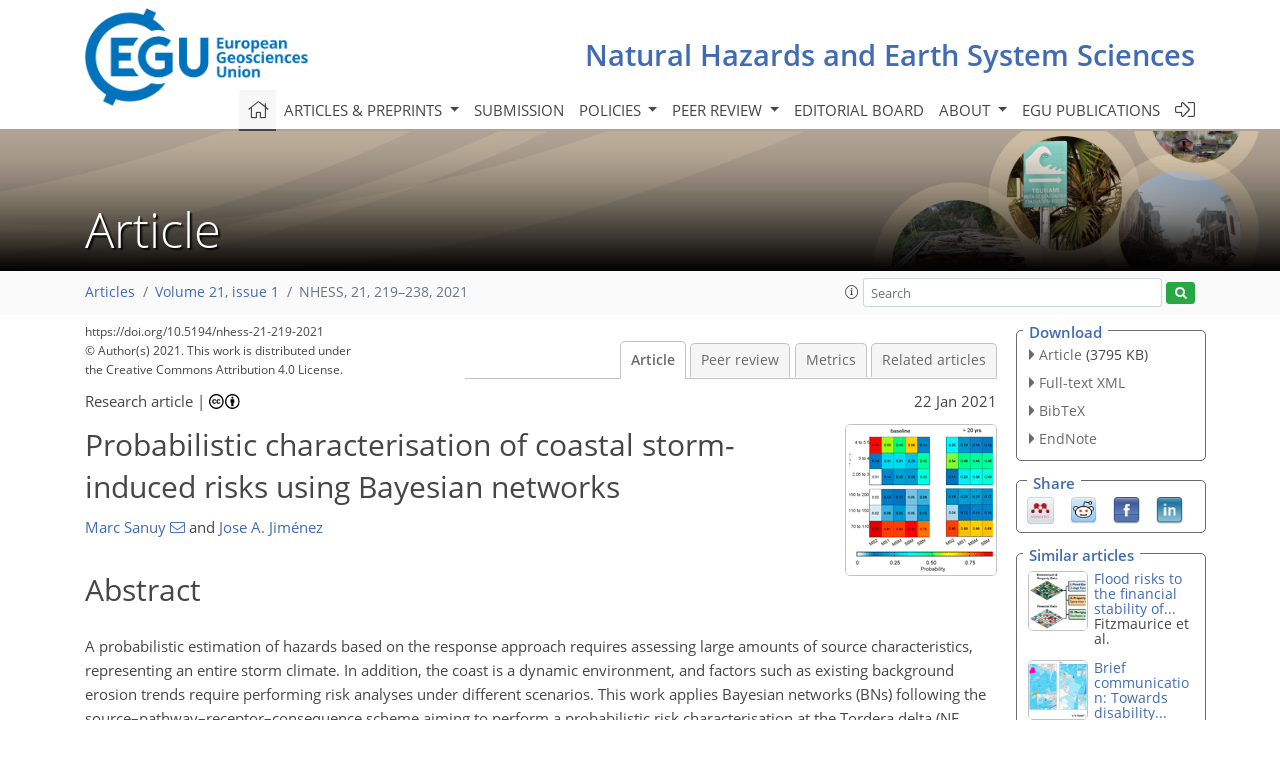

--- FILE ---
content_type: text/html
request_url: https://nhess.copernicus.org/articles/21/219/2021/
body_size: 59942
content:
<!DOCTYPE html PUBLIC "-//W3C//DTD XHTML 1.0 Transitional//EN" "http://www.w3.org/TR/xhtml1/DTD/xhtml1-transitional.dtd">
<!--[if lt IE 7]>      <html xmlns="https://www.w3.org/1999/xhtml" xml:lang="en" lang="en" class="no-js lt-ie9 lt-ie8 lt-ie7 co-ui"> <![endif]-->
											<!--[if IE 7]>         <html  xmlns="https://www.w3.org/1999/xhtml" xml:lang="en" lang="en" class="no-js lt-ie9 lt-ie8 co-ui"> <![endif]-->
											<!--[if IE 8]>         <html xmlns="https://www.w3.org/1999/xhtml" xml:lang="en" lang="en" class="no-js lt-ie9 co-ui"> <![endif]-->
											<!--[if gt IE 8]><!--> <html xmlns="https://www.w3.org/1999/xhtml" xml:lang="en" lang="en" class="no-js co-ui"> <!--<![endif]--> 
											<!-- remove class no-js if js is available --><head>
                                                <!-- BEGIN_HEAD -->
                                                <meta http-equiv="Content-Type" content="text/html; charset=utf-8" />
                                                <meta charset="utf-8" />
                                                <meta name="viewport" content="width=device-width, initial-scale=1" />
                                                
                                                <meta name="theme-color" content="#000000" />
                                                <meta name="application-name" content="1" />
                                                <meta name="msapplication-TileColor" content="#FFFFFF" />
                                            <link rel="preconnect" crossorigin="" href="https://contentmanager.copernicus.org/" /><link rel="icon" size="16x16" href="https://www.natural-hazards-and-earth-system-sciences.net/favicon_copernicus_16x16_.ico" type="image/x-icon" /><link rel="icon" size="24x24" href="https://www.natural-hazards-and-earth-system-sciences.net/favicon_copernicus_24x24_.ico" type="image/x-icon" /><link rel="icon" size="32x32" href="https://www.natural-hazards-and-earth-system-sciences.net/favicon_copernicus_32x32_.ico" type="image/x-icon" /><link rel="icon" size="48x48" href="https://www.natural-hazards-and-earth-system-sciences.net/favicon_copernicus_48x48_.ico" type="image/x-icon" /><link rel="icon" size="64x64" href="https://www.natural-hazards-and-earth-system-sciences.net/favicon_copernicus_64x64_.ico" type="image/x-icon" /><link rel="icon" size="228x228" href="https://www.natural-hazards-and-earth-system-sciences.net/favicon_copernicus_228x228_.png" type="image/png-icon" /><link rel="icon" size="195x195" href="https://www.natural-hazards-and-earth-system-sciences.net/favicon_copernicus_195x195_.png" type="image/png-icon" /><link rel="icon" size="196x196" href="https://www.natural-hazards-and-earth-system-sciences.net/favicon_copernicus_196x196_.png" type="image/png-icon" /><link rel="icon" size="128x128" href="https://www.natural-hazards-and-earth-system-sciences.net/favicon_copernicus_128x128_.png" type="image/png-icon" /><link rel="icon" size="96x96" href="https://www.natural-hazards-and-earth-system-sciences.net/favicon_copernicus_96x96_.png" type="image/png-icon" /><link rel="apple-touch-icon-precomposed" size="180x180" href="https://www.natural-hazards-and-earth-system-sciences.net/favicon_copernicus_180x180_.png" type="image/png-icon" /><link rel="apple-touch-icon-precomposed" size="120x120" href="https://www.natural-hazards-and-earth-system-sciences.net/favicon_copernicus_120x120_.png" type="image/png-icon" /><link rel="apple-touch-icon-precomposed" size="152x152" href="https://www.natural-hazards-and-earth-system-sciences.net/favicon_copernicus_152x152_.png" type="image/png-icon" /><link rel="apple-touch-icon-precomposed" size="76x76" href="https://www.natural-hazards-and-earth-system-sciences.net/favicon_copernicus_76x76_.png" type="image/png-icon" /><link rel="apple-touch-icon-precomposed" size="57x57" href="https://www.natural-hazards-and-earth-system-sciences.net/favicon_copernicus_57x57_.ico" type="image/png-icon" /><link rel="apple-touch-icon-precomposed" size="144x144" href="https://www.natural-hazards-and-earth-system-sciences.net/favicon_copernicus_144x144_.png" type="image/png-icon" /><script type="text/javascript" src="https://cdn.copernicus.org/libraries/mustache/2.3.0/mustache.min.js"></script><script type="text/javascript" src="https://cdn.copernicus.org/libraries/jquery/1.11.1/jquery.min.js"></script><script type="text/javascript" src="https://cdn.copernicus.org/js/copernicus.min.js"></script><script type="text/javascript" src="https://cdn.copernicus.org/apps/htmlgenerator/js/htmlgenerator-v2.js"></script><script type="text/javascript" src="https://cdn.copernicus.org/libraries/photoswipe/4.1/photoswipe.min.js"></script><script type="text/javascript" src="https://cdn.copernicus.org/libraries/photoswipe/4.1/photoswipe-ui-default.min.js"></script><link rel="stylesheet" type="text/css" media="all" href="https://cdn.copernicus.org/libraries/dszparallexer/dzsparallaxer.css" /><script type="text/javascript" src="https://cdn.copernicus.org/libraries/dszparallexer/dzsparallaxer.js"></script><link rel="stylesheet" type="text/css" media="all" id="hasBootstrap" href="https://cdn.copernicus.org/libraries/bootstrap/current/css/bootstrap.min.css" /><link rel="stylesheet" type="text/css" media="all" href="https://cdn.copernicus.org/libraries/bootstrap/current/css/bootstrap-media.min.css" /><link rel="stylesheet" type="text/css" media="all" href="https://cdn.copernicus.org/libraries/bootstrap/current/css/bootstrap-grid.min.css" /><link rel="stylesheet" type="text/css" media="all" href="https://cdn.copernicus.org/libraries/bootstrap/current/css/bootstrap-reboot.min.css" /><script type="text/javascript" src="https://cdn.copernicus.org/libraries/bootstrap/current/js/popper.js"></script><script type="text/javascript" src="https://cdn.copernicus.org/libraries/bootstrap/current/js/bootstrap.min.js"></script><link rel="preconnect" crossorigin="" href="https://cdn.copernicus.org/" /><link rel="stylesheet" type="text/css" media="all" href="https://cdn.copernicus.org/libraries/unsemantic/unsemantic.min.css" /><link rel="stylesheet" type="text/css" media="all" href="https://cdn.copernicus.org/libraries/photoswipe/4.1/photoswipe.css" /><link rel="stylesheet" type="text/css" media="all" href="https://cdn.copernicus.org/libraries/photoswipe/4.1/dark-icon-skin/dark-icon-skin.css" /><link rel="stylesheet" type="text/css" media="all" href="https://cdn.copernicus.org/css/copernicus-min.css" /><link rel="stylesheet" type="text/css" media="all" href="https://cdn.copernicus.org/css/fontawesome.css" /><link rel="stylesheet" type="text/css" media="all" href="https://cdn.copernicus.org/fonts/FontAwesome/5.11.2_and_4.7.0/css/all.font.css" /><link rel="stylesheet" type="text/css" media="projection, handheld, screen, tty, tv, print" href="https://www.natural-hazards-and-earth-system-sciences.net/co_cms_font_open_sans_v_15.css" /><link rel="stylesheet" type="text/css" media="projection, handheld, screen, tty, tv, print" href="https://www.natural-hazards-and-earth-system-sciences.net/template_one_column_base_2023_202301261343_1676458272.css" /><link rel="stylesheet" type="text/css" media="print" href="https://www.natural-hazards-and-earth-system-sciences.net/template_one_column_base_print_2023_1674737524.css" /><script src="https://www.natural-hazards-and-earth-system-sciences.net/co_common.js" type="text/javascript">
</script><script src="https://www.natural-hazards-and-earth-system-sciences.net/co_auth_check.js" type="text/javascript">
</script><script src="https://www.natural-hazards-and-earth-system-sciences.net/onload_javascript_actions.js" type="text/javascript">
</script><script src="https://www.natural-hazards-and-earth-system-sciences.net/template-one-column_2023_1674737530.js" type="text/javascript">
</script><!-- END_HEAD --><meta name="global_projectID" content="7" /><meta name="global_pageID" content="1136" /><meta name="global_pageIdentifier" content="home" /><meta name="global_moBaseURL" content="https://meetingorganizer.copernicus.org/" /><meta name="global_projectShortcut" content="NHESS" /><meta name="global_projectDomain" content="https://www.natural-hazards-and-earth-system-sciences.net/" />        
        <title>NHESS - Probabilistic characterisation of coastal storm-induced risks using Bayesian networks</title>
<meta name="data-non-mobile-optimized-message" content="" /><script id="networker">
    window.isSafari = /^((?!chrome|android).)*safari/i.test(navigator.userAgent);

    /**
     *
     */
    function createToastsFunctionality() {
        const toastsWrapper = $('<div>')
                .attr('aria-live', 'polite')
                .attr('aria-atomic', 'true')
                .addClass('toasts-notifications-wrapper');
        $('body').append(toastsWrapper);
    }

    function isOS() {
        return [
                    'iPad Simulator',
                    'iPhone Simulator',
                    'iPod Simulator',
                    'iPad',
                    'iPhone',
                    'iPod'
                ].includes(navigator.platform)
                || (navigator.userAgent.includes("Mac") && "ontouchend" in document)
    }

    /**
     *
     * @param notificationContent
     */
    function addToast(notificationContent) {
        const toast = $('<div>').addClass('toast').attr('role', 'alert').attr('aria-live', 'assertive')
                .attr('aria-atomic', 'true').attr('data-autohide', 'false');
        const toastHeader = $('<div>').addClass('toast-header');
        const toastHeaderTitle = $('<strong>').addClass('mr-auto').html(notificationContent.title);
        const toastHeaderCloseButton = $('<button>').addClass('ml-2').addClass('mb-1').addClass('close').attr('type', 'button')
                .attr('data-dismiss', 'toast');
        const toastHeaderCloseIcon = $('<span>').attr('aria-hidden', 'true').html('&times;');

        let url = '';
        if (notificationContent.hasOwnProperty('url')) {
            url = notificationContent.url;
        } else {
            url = 'https://networker.copernicus.org/my-network';
        }
        const toastBody = $('<div>').addClass('toast-body').html('<a target="_blank" href="' + url + '">' + notificationContent.text + '</a>');
        $(toastHeaderCloseButton).append(toastHeaderCloseIcon);
        $(toastHeader).append(toastHeaderTitle);
        $(toastHeader).append(toastHeaderCloseButton);
        $(toast).append(toastHeader);
        $(toast).append(toastBody);

        $('.toasts-notifications-wrapper').append(toast);

        $('.toast').toast('show');
    }

    function coNetworker_sendUsersLocation(location, userHash, publicLabel, projectID, application) {

        if (templateHasBootstrap()) {
            createToastsFunctionality();
        }

        userHash = userHash || 'null';
        location = location || 'c_content_manager::getProjectTemplateMobileOpt';
        publicLabel = publicLabel || '';

        if (publicLabel === ''){
            publicLabel = location;
        }

        if (userHash !== null && userHash.length > 5) {
            try {
                if(typeof window.ws === 'undefined' || window.ws === null || !window.ws) {
                    window.ws = new WebSocket('wss://websockets.copernicus.org:8080');
                } else {
                    window.ws.close(1000);
                    window.ws = new WebSocket('wss://websockets.copernicus.org:8080');
                }
                const data = {
                    'type': 'status',
                    'action': 'start',
                    'data': {
                        'userIdentifier': userHash,
                        'projectID': projectID,
                        'coApp': application,
                        'location': location,
                        'publicLabel': publicLabel
                    }
                };
                if (window.ws === 1) {
                    window.ws.send(JSON.stringify(data));
                } else {
                    window.ws.onopen = function (msg) {
                        window.ws.send(JSON.stringify(data));
                        dispatchEvent(new CustomEvent('loadCommonNetworker'));
                    };

                    window.ws.onmessage = function (event) {
                        try {
                            const data = JSON.parse(event.data);

                            switch (data.type) {
                                case 'notification':
                                    const pushNotificationData = data.data;
                                    if (pushNotificationData.hasOwnProperty('user') && pushNotificationData.user.length > 5 && pushNotificationData.user === userHash) {
                                        window.showPushNotification(pushNotificationData);
                                    }
                                    break;
                            }
                        } catch (e) {
                            console.log(e);
                        }
                    }
                }
            } catch (e) {
                console.error(e);
            }

        }
    }

    window.showPushNotification = function (notificationContent) {
        showMessage(notificationContent);

        function showMessage(notificationContent){
            if (templateHasBootstrap()) {
                showBootstrapModal(notificationContent);
            }
        }

        function showBootstrapModal(notificationContent) {
            const randomId = getRandomInt(100,999);
            let modal = $('<div>').addClass('modal').attr('id', 'modal-notification' + randomId);
            let modalDialog = $('<div>').addClass('modal-dialog');
            let modalContent = $('<div>').addClass('modal-content');
            let modalBody = $('<div>').addClass('modal-body');
            let message = $('<div>').addClass('modal-push-message').html('<h3 class="mb-3">' + notificationContent.title + '</h3><p>' + notificationContent.text + '</p>');
            let buttonsWrapper = $('<div>').addClass('row');
            let buttonsWrapperCol = $('<div>').addClass('col-12').addClass('text-right');
            let buttonCancel = $('<button>').addClass('btn').addClass('btn-danger').addClass('mr-2').html('Cancel')
            let buttonSuccess = $('<button>').addClass('btn').addClass('btn-success').html('OK')

            $(buttonsWrapper).append(buttonsWrapperCol);
            $(buttonsWrapperCol).append(buttonCancel);
            $(buttonsWrapperCol).append(buttonSuccess);
            $(modalBody).append(message).append(buttonsWrapper);
            $(modalContent).append(modalBody);
            $(modalDialog).append(modalContent);
            $(modal).append(modalDialog);

            $(buttonCancel).on('click', (event) => {
                event.preventDefault();
                event.stopPropagation();
                event.stopImmediatePropagation();
                $(modal).modal('hide');
            });

            $(buttonSuccess).on('click', (event) => {
                event.preventDefault();
                event.stopPropagation();
                event.stopImmediatePropagation();
                $(modal).modal('hide');
                handleOnclickNotification(notificationContent);
            });
            $(modal).modal('show');

            setTimeout(() => {
                dispatchEvent(new CustomEvent('modalLoaded', {'detail': 'modal-notification' + randomId}));
            }, 1000);
        }

        window.addEventListener('modalLoaded', function (event) {
            setTimeout(() => {
                $('#' + event.detail).modal('hide');
            }, 9000);
        });

        function handleOnclickNotification(notificationContent) {
            if (notificationContent.hasOwnProperty('withConnect') && notificationContent.withConnect.length > 0) {
                acceptContactRequest(notificationContent);
            }

            if (notificationContent.hasOwnProperty('url')) {
                if (window.isSafari && isOS()) {
                    window.location.href = notificationContent.url;
                } else {
                    window.open(notificationContent.url, '_blank').focus();
                }
            } else {
                if (window.isSafari && isOS()) {
                    window.open('https://networker.copernicus.org/my-network', '_blank');
                } else {
                    window.open('https://networker.copernicus.org/my-network', '_blank').focus();
                }
            }
        }

        /**
         *
         * @param notificationContent
         */
        function acceptContactRequest(notificationContent) {
            const formData = new FormData();
            formData.append('r', notificationContent.userFrom);
            formData.append('a', 'a');

            $.ajax({
                url: 'https://networker.copernicus.org/handle-request-job',
                type: 'POST',
                data: formData,
                processData: false,
                contentType: false,
                xhrFields: {
                    withCredentials: true
                },
                beforeSend: function () {
                    $('.splash').fadeIn();
                    $('.lightbox').fadeIn();
                }
            })
                    .done(function (dataResponse) {
                        const data = JSON.parse(dataResponse);
                        let text = 'Please consider joining the text chat now.';
                        window.sendPushNotification({
                            title: window.userDataCommonNetworker.name + ' aims to chat with you.',
                            text: text,
                            user: data.message.userIdentifier,
                            url: notificationContent.url
                        });
                        $('.splash').fadeOut();
                        $('.lightbox').fadeOut();
                    })
                    .fail(function (error) {
                        $('.splash').fadeOut();
                        $('.lightbox').fadeOut();
                    });
        }
    }


    function templateHasBootstrap() {
        const bootstrap = document.getElementById('hasBootstrap');
        return bootstrap !== null && typeof bootstrap !== 'undefined';
    }

        coNetworker_sendUsersLocation();
    dispatchEvent(new CustomEvent('loadCommonNetworker'));

    function getRandomInt(min, max) {
        min = Math.ceil(min);
        max = Math.floor(max);
        return Math.floor(Math.random() * (max - min + 1)) + min;
    }
</script>

		        <link rel="stylesheet" type="text/css" href="https://cdn.copernicus.org/libraries/photoswipe/4.1/dark-icon-skin/dark-icon-skin.css">
            <base href="/">
        
        <link rel="stylesheet" type="text/css" href="https://cdn.copernicus.org/libraries/unsemantic/unsemantic.min.css">
        <link rel="stylesheet" type="text/css" href="https://cdn.copernicus.org/libraries/jquery/1.11.1/ui/jquery-ui.min.css">
        <link rel="stylesheet" type="text/css" href="https://cdn.copernicus.org/libraries/jquery/1.11.1/ui/jquery-ui-slider-pips.css">
        <link rel="stylesheet" type="text/css" href="https://cdn.copernicus.org/libraries/photoswipe/4.1/photoswipe.css">
        <link rel="stylesheet" type="text/css" href="https://cdn.copernicus.org/apps/htmlgenerator/css/htmlgenerator.css?v=1">
<meta name="citation_fulltext_world_readable" content="">
<meta name="citation_publisher" content="Copernicus GmbH"/>
<meta name="citation_title" content="Probabilistic characterisation of coastal storm-induced risks using Bayesian networks"/>
<meta name="citation_abstract" content="&lt;p&gt;&lt;strong class=&quot;journal-contentHeaderColor&quot;&gt;Abstract.&lt;/strong&gt; A probabilistic estimation of hazards based on the
response approach requires assessing large amounts of source
characteristics, representing an entire storm climate. In addition, the
coast is a dynamic environment, and factors such as existing background
erosion trends require performing risk analyses under different scenarios.
This work applies Bayesian networks (BNs) following the
source–pathway–receptor–consequence scheme aiming to perform a
probabilistic risk characterisation at the Tordera delta (NE Spain). One of
the main differences of the developed BN framework is that it includes the
entire storm climate (all recorded storm events, 179 in the study case) to
retrieve the integrated and conditioned risk-oriented results at
individually identified receptors (about 4000 in the study case). Obtained
results highlight the storm characteristics with higher probabilities to
induce given risk levels for inundation and erosion, as well as how these are
expected to change under given scenarios of shoreline retreat due to
background erosion. As an example, storms with smaller waves and from
secondary incoming direction will increase erosion and inundation risks at
the study area. The BNs also output probabilistic distributions of the
different risk levels conditioned to given distances to the beach inner
limit, allowing for the definition of probabilistic setbacks. Under current
conditions, high and moderate inundation risks, as well as direct exposure to
erosion can be reduced with a small coastal setback (&lt;span class=&quot;inline-formula&quot;&gt;∼10&lt;/span&gt; m),
which needs to be increased up to 20–55 m to be efficient under future
scenarios (&lt;span class=&quot;inline-formula&quot;&gt;+20&lt;/span&gt; years).&lt;/p&gt;"/>
    <meta name="citation_publication_date" content="2021/01/22"/>
    <meta name="citation_online_date" content="2021/01/22"/>
<meta name="citation_journal_title" content="Natural Hazards and Earth System Sciences"/>
    <meta name="citation_volume" content="21"/>
    <meta name="citation_issue" content="1"/>
    <meta name="citation_issn" content="1561-8633"/>
<meta name="citation_doi" content="https://doi.org/10.5194/nhess-21-219-2021"/>
<meta name="citation_firstpage" content="219"/>
<meta name="citation_lastpage" content="238"/>
    <meta name="citation_author" content="Sanuy, Marc"/>
        <meta name="citation_author_institution" content="Laboratori d'Enginyeria Marítima, Universitat Politècnica de
Catalunya, BarcelonaTech, c/Jordi Girona 1–3, Campus Nord ed D1, 08034
Barcelona, Spain"/>
        <meta name="citation_author_orcid" content="0000-0003-2711-5409">
        <meta name="citation_author_email" content="marc.sanuy@upc.edu">
    <meta name="citation_author" content="Jiménez, Jose A."/>
        <meta name="citation_author_institution" content="Laboratori d'Enginyeria Marítima, Universitat Politècnica de
Catalunya, BarcelonaTech, c/Jordi Girona 1–3, Campus Nord ed D1, 08034
Barcelona, Spain"/>
        <meta name="citation_author_orcid" content="0000-0003-0900-4684">

    <meta name="citation_reference" content="ACA: Pla especial d'emergències per inundacions (INUNCAT), Agència
Catalana de l'Aigua, available at: http://interior.gencat.cat/web/.content/home/030_arees_dactuacio/proteccio_civil/plans_de_proteccio_civil/plans_de_proteccio_civil_a_catalunya/documents/inuncat.pdf (last access: May 2018), 2014. ">
    <meta name="citation_reference" content="Beuzen, T., Marshall, L., and Splinter, K. D.: A
comparison of methods for discretizing continuous variables in Bayesian
Networks, Environ. Model. Softw., 108, 61–66, https://doi.org/10.1016/j.envsoft.2018.07.007, 2018a. ">
    <meta name="citation_reference" content="Beuzen, T., Splinter, K. D., Marshall, L. A., Turner, I. L., Harley, M. D.,
and Palmsten, M. L.: Bayesian Networks in coastal engineering: Distinguishing
descriptive and predictive applications, Coast. Eng., 135, 16–30,
https://doi.org/10.1016/j.coastaleng.2018.01.005, 2018b. ">
    <meta name="citation_reference" content="Bityukov, S., Krasnikov, N., Nikitenko, A., and Smirnova, V. V.: On the
distinguishability of histograms, Eur. Phys. J. Plus, 128, 143,
https://doi.org/10.1140/epjp/i2013-13143-8, 2013. ">
    <meta name="citation_reference" content="Camus, P., Mendez, F. J., Medina, R., Tomas, A., and Izaguirre, C.: High
resolution downscaled ocean waves (DOW) reanalysis in coastal areas, Coast.
Eng., 72, 56–68, https://doi.org/10.1016/j.coastaleng.2012.09.002, 2013. ">
    <meta name="citation_reference" content="Casas-Prat, M. and Sierra, J. P.: Projected future wave climate in the NW
Mediterranean Sea, J. Geophys. Res.-Ocean., 118, 3548–3568, https://doi.org/10.1002/jgrc.20233, 2013. ">
    <meta name="citation_reference" content="Cid, A., Castanedo, S., Abascal, A. J., Menéndez, M., and Medina, R.: A high
resolution hindcast of the meteorological sea level component for Southern
Europe: the GOS dataset, Clim. Dynam., 43, 2167–2184, 2014. ">
    <meta name="citation_reference" content="Conte, D. and Lionello, P.: Characteristics of large positive and negative
surges in the Mediterranean Sea and their attenuation in future climate
scenarios, Glob. Planet. Change, 111, 159–173,
https://doi.org/10.1016/j.gloplacha.2013.09.006, 2013. ">
    <meta name="citation_reference" content="Cowell, P. J., Hanslow, D. J., and Meleo, J. F.: The shoreface, in: Handbook of
beach and shoreface morphodynamics, edited by: Short, A. D., Wiley, New York,
39–71, 1999. ">
    <meta name="citation_reference" content="Dissanayake, P., Brown, J., Wisse, P., and Karunarathna, H.:
Effects of storm clustering on beach/dune evolution, Mar. Geol., 370,
63–75, 2015. ">
    <meta name="citation_reference" content="Duo, E., Sanuy, M., Jiménez, J. A., and Ciavola, P.: How Good Are
Symmetric Triangular Synthetic Storms to Represent Real Events for Coastal
Hazard Modelling, Coast. Eng., 159, 103728:1–103728:11, https://doi.org/10.1016/j.coastaleng.2020.103728, 2020. ">
    <meta name="citation_reference" content="Eichentopf, S., Alsina, J. M., Christou, M., Kuriyama, Y., and Karunarathna, H.: Storm sequencing and beach profile variability at Hasaki,
Japan, Mar. Geol., 424, 106153:1–106153:11, https://doi.org/10.1016/j.margeo.2020.106153, 2020. ">
    <meta name="citation_reference" content="Ferreira, Ó., Plomaritis, T. A., and Costas, S.: Effectiveness assessment
of risk reduction measures at coastal areas using a decision support system:
Findings from Emma storm, Sci. Total Environ., 657, 124–135,
https://doi.org/10.1016/j.scitotenv.2018.11.478, 2019. ">
    <meta name="citation_reference" content="Garrity, N. J., Battalio, R., Hawkes, P. J., and Roupe, D.: Evaluation of the event
and response approaches to estimate the 100-year coastal flood for Pacific
coast sheltered waters, Proc. 30th Int. Conf. on Coastal Engineering, ASCE,
1651–1663, San Diego, California, USA, 3–8 September 2006. ">
    <meta name="citation_reference" content="Hanson, H.: GENESIS: a generalized shoreline change numerical model, J.
Coast. Res., 5, 1–27, 1989. ">
    <meta name="citation_reference" content="ICC: Vissir: Cartographic and topographic dataset, Institut Cartogràfic i Geològic de Catalunya, http://www.icc.cat/vissir/, last
access: November 2020. ">
    <meta name="citation_reference" content="IPCC: Climate Change 2012: Managing the risks of extreme events and
disasters to advance climate change adaptation. A Special Report of Working
Groups I and II of the Intergovernmental Panel on Climate Change, edited by:
Field, C. B., Barros, V., Stocker, T. F., Qin, D., Dokken, D. J., Ebi, K. L., Mastrandrea, M. D., Mach, K. J., Plattner, G.-K., Allen, S. K., Tignor, M., and Midgley, P. M., Cambridge University Press, Cambridge, UK and New York, NY, USA, 2012. ">
    <meta name="citation_reference" content="IPCC: Climate Change 2013: The Physical Science Basis. Contribution of
Working Group I to the Fifth Assessment Report of the Intergovernmental
Panel on Climate Change, edited by: Stocker, T. F., Qin, D., Plattner, G.-K., Tignor, M., Allen, S. K., Boschung, J., Nauels, A., Xia, Y., Bex, V., and Midgley, P. M., Cambridge University Press, Cambridge, United Kingdom and New York,
NY, USA, 2013. ">
    <meta name="citation_reference" content="IPCC: Climate Change 2014. Synthesis Report. Contribution of Working
Groups I, II and III to the Fifth Assessment Report of the Intergovernmental
Panel on Climate Change, edited by: Core Writing Team, Pachauri, R. K., and Meyer, L. A., IPCC, Geneva, Switzerland, 151 pp., 2014. ">
    <meta name="citation_reference" content="IPCC: Climate Change 2018: Global Warming of 1.5 ∘C. An IPCC
Special Report on the impacts of global warming of 1.5 ∘C above
pre-industrial levels and related global greenhouse gas emission pathways,
in the context of strengthening the global response to the threat of climate
change, sustainable development, and efforts to eradicate poverty, edited by: Masson-Delmotte, V., Zhai, P., Pörtner, H.-O., Roberts, D., Skea, J., Shukla, P. R., Pirani, A., Moufouma-Okia, W., Péan, C., Pidcock, R., Connors, S.,
Matthews, J. B. R., Chen, Y., Zhou, X., Gomis, M. I., Lonnoy, E., Maycock, T., Tignor, M., and Waterfield, T., in press, 2020. ">
    <meta name="citation_reference" content="Jäger, W. S., Christie, E. K., Hanea, A. M., den Heijer, C., and Spencer,
T.: A Bayesian network approach for coastal risk analysis and decision
making, Coast. Eng., 134, 48–61, https://doi.org/10.1016/j.coastaleng.2017.05.004, 2018. ">
    <meta name="citation_reference" content="Jensen, F. V.: An introduction to Bayesian networks, UCL Press, London, UK,
1996. ">
    <meta name="citation_reference" content="Jiménez, J. A. and Valdemoro, H. I.: Shoreline evolution and its management
implications in beaches along the Catalan coast, in: The
Spanish Coastal Systems Dynamic Processes, Sediments and Management, edited by: Morales, J. A.,
Springer International Publishing, 745–764, 2019. ">
    <meta name="citation_reference" content="Jiménez, J. A., Gracia, V., Valdemoro, H. I., Mendoza, E. T., and
Sánchez-Arcilla, A.: Managing erosion-induced problems in NW
Mediterranean urban beaches, Ocean Coast. Manag., 54, 907–918,
https://doi.org/10.1016/j.ocecoaman.2011.05.003, 2011. ">
    <meta name="citation_reference" content="Jiménez, J. A., Sancho-García, A., Bosom, E., Valdemoro, H. I., and
Guillén, J.: Storm-induced damages along the Catalan coast (NW
Mediterranean) during the period 1958–2008, Geomorphology, 143–144, 24–33,
https://doi.org/10.1016/j.geomorph.2011.07.034, 2012. ">
    <meta name="citation_reference" content="Jiménez, J. A., Sanuy, M., Ballesteros, C., and Valdemoro, H. I.: The
Tordera Delta, a hotspot to storm impacts in the coast northwards of
Barcelona (NW Mediterranean), Coast. Eng., 134, 148–158,
https://doi.org/10.1016/j.coastaleng.2017.08.012, 2018. ">
    <meta name="citation_reference" content="Jongejan, R., Ranasinghe, R., Wainwright, D, Callaghan, D. P., and Reyns, J.:
Drawing the line on coastline recession risk, Ocean Coast. Manage., 122, 87–94, https://doi.org/10.1016/j.ocecoaman.2016.01.006, 2016. ">
    <meta name="citation_reference" content="Lionello, P., Boldrin, U., and Giorgi, F.: Future changes in cyclone
climatology over Europe as inferred from a regional climate simulation,
Clim. Dynam., 30, 657–671, https://doi.org/10.1007/s00382-007-0315-0, 2008. ">
    <meta name="citation_reference" content="Mendoza, E. and Jiménez, J.: Clasificación de tormentas costeras
para el litoral catalán (Mediterráneo NO), Ing. Hidr. en México,
2, 23–34, 2008. ">
    <meta name="citation_reference" content="Mendoza, E. T., Jimenez, J. A., and Mateo, J.: A coastal storms intensity scale for the Catalan sea (NW Mediterranean), Nat. Hazards Earth Syst. Sci., 11, 2453–2462, https://doi.org/10.5194/nhess-11-2453-2011, 2011. ">
    <meta name="citation_reference" content="Narayan, S., Nicholls, R. J., Clarke, D., Hanson, S., Reeve, D., Horrillo-Caraballo, J.,
le Cozannet, G., Hissel, F., Kowalska, B., Parda, R., Willems, P., Ohle, N.,
Zanuttigh, B., Losada, I., Ge, J., Trifonova, E., Penning-Rowsell, E., and
Vanderlinden, J. P.: The SPR systems model as a conceptual foundation for
rapid integrated risk appraisals: Lessons from Europe, Coast. Eng., 87,
15–31, https://doi.org/10.1016/j.coastaleng.2013.10.021, 2014. ">
    <meta name="citation_reference" content="Oumeraci, H., Kortenhaus, A., Burzel, A., Naulin, M., Dassanayake, D. R.,
Jensen, J., Wahl, T., Mudersbach, C., Gönnert, G., Gerkensmeier, B.,
Fröhle, P., and Ujeyl, G.: XtremRisK – Integrated Flood Risk Analysis
for Extreme Storm Surges at Open Coasts and in Estuaries: Methodology, Key
Results and Lessons Learned, Coast. Eng. J., 57, 1540001,
https://doi.org/10.1142/S057856341540001X, 2015. ">
    <meta name="citation_reference" content="Pearl, J.: Probabilistic reasoning in intelligent systems: networks of
plausible inference, Morgan Kaufmann, San Francisco, California, USA, 1988. ">
    <meta name="citation_reference" content="Plomaritis, T. A., Costas, S., and Ferreira, Ó.: Use of a Bayesian
Network for coastal hazards, impact and disaster risk reduction assessment
at a coastal barrier (Ria Formosa, Portugal), Coast. Eng., 134, 134–147,
https://doi.org/10.1016/j.coastaleng.2017.07.003, 2018. ">
    <meta name="citation_reference" content="Poelhekke, L., Jäger, W. S., van Dongeren, A., Plomaritis, T. A.,
McCall, R., and Ferreira, Ó.: Predicting coastal hazards for sandy coasts
with a Bayesian Network, Coast. Eng., 118, 21–34,
https://doi.org/10.1016/j.coastaleng.2016.08.011, 2016. ">
    <meta name="citation_reference" content="Priest, S., Wilson, T., Tapsell, S., Penning-Rowsell, E., Viavattene, C.,
and Fernandez-Bilbao, A.: Building a Model to Estimate Risk to Life for European
Flood Events – Final Report, FLOODsite project report T10-07-10, HR
Wallingford, UK, 2007. ">
    <meta name="citation_reference" content="Ranasinghe, R.: On the need for a new generation of coastal change models for
the 21st century, Sci. Rep., 10, 2010, https://doi.org/10.1038/s41598-020-58376-x, 2020. ">
    <meta name="citation_reference" content="Refaat, H. and Tsuchiya, Y.: Formation and reduction processes of river
deltas; theory and experiments, Bull. Disaster Prevention Res. Inst. Kyoto
Univ., 41, 177–224, 1991. ">
    <meta name="citation_reference" content="Reguero, B. G., Menéndez, M., Méndez, F. J., Mínguez, R.,
and Losada, I. J.: A Global Ocean wave (GOW) calibrated reanalysis from 1948
onwards, Coast. Eng., 65, 38–55, https://doi.org/10.1016/j.coastaleng.2012.03.003, 2012. ">
    <meta name="citation_reference" content="Roelvink, D., Reniers, A., van Dongeren, A., van Thiel de Vries, J., McCall,
R., and Lescinski, J.: Modelling storm impacts on beaches, dunes and barrier
islands, Coast. Eng., 56, 1133–1152,
https://doi.org/10.1016/j.coastaleng.2009.08.006, 2009. ">
    <meta name="citation_reference" content="Ruiz, A., Kornus, W., and Talaya, J.: Coastal applications of Lidar in Catalonia. In Proceedings of the 6th European Congress on Regional Geoscientific Cartography and Information Systems, Munich, Germany, 9–12 June 2009. ">
    <meta name="citation_reference" content="Sanò, M., Jiménez, J. A., Medina, R., Stanica, A., Sanchez-Arcilla,
A., and Trumbic, I.: The role of coastal setbacks in the context of coastal
erosion and climate change, Ocean Coast. Manage., 54, 943–950, https://doi.org/10.1016/j.ocecoaman.2011.06.008, 2011. ">
    <meta name="citation_reference" content="Sanuy, M. and Jiménez, J. A.: Sensitivity of storm-induced hazards in a
highly curvilinear coastline to changing storm directions. The Tordera Delta
Case (NW Mediterranean), Water, 11, 4, https://doi.org/10.3390/w11040747,
2019. ">
    <meta name="citation_reference" content="Sanuy, M., Duo, E., Jäger, W. S., Ciavola, P., and Jiménez, J. A.: Linking source with consequences of coastal storm impacts for climate change and risk reduction scenarios for Mediterranean sandy beaches, Nat. Hazards Earth Syst. Sci., 18, 1825–1847, https://doi.org/10.5194/nhess-18-1825-2018, 2018. ">
    <meta name="citation_reference" content="Sanuy, M., Jiménez, J. A., and Plant, N.: A Bayesian Network methodology
for coastal hazard assessments on a regional scale: The BN-CRAF, Coast.
Eng., 157, 1–10, https://doi.org/10.1016/j.coastaleng.2019.103627, 2020a. ">
    <meta name="citation_reference" content="Sanuy, M., Jiménez, J. A., Ortego, M. I., and Toimil, A.: Differences in
assigning probabilities to coastal inundation hazard estimators: Event
versus response approaches, J. Flood Risk Manag., 13, 1–17,
https://doi.org/10.1111/jfr3.12557, 2020b. ">
    <meta name="citation_reference" content="Sardá, R., Conde, R., Casadesús, M., Sánchez, A., and Pablo, J.:
Erosión en las playas y gestión desintegrada: la problemática
actual de la playa de S'Abanell, in Hacia un nuevo modelo integral de
gestión de playas, p. 51–71, Documenta Universitaria, Girona, 2013. ">
    <meta name="citation_reference" content="Sayers, P. B., Hall, J. W., and Meadowcroft, I. C.: Towards risk-based flood hazard management in the UK, Proc. Inst. Civ. Eng. – Civ. Eng. 150, 36–42, https://doi.org/10.1680/cien.2002.150.5.36, 2002. ">
    <meta name="citation_reference" content="Stive, M. J. F., and De Vriend, H. J.: Modelling shoreface profile evolution,
Mar. Geol., 126, 235–248, 1995. ">
    <meta name="citation_reference" content="Straub, D.: Natural hazards risk assessment using Bayesian networks, 9th Int.
Conf. Struct. Saf. Reliab. ICOSSAR 05, Rome, Italy, 2509–2516, 20–23 June 2005.  ">
    <meta name="citation_reference" content="Sutherland, J., Peet, A., and Soulsby, R.: Evaluating the performance of
morphological models, Coast. Eng., 51, 917–939, 2004. ">
    <meta name="citation_reference" content="">
    <meta name="citation_reference" content="Van Verseveld, H. C. W., Van Dongeren, A. R., Plant, N. G., Jäger, W. S., and den Heijer, C.: Modelling multi-hazard hurricane damages on an urbanized
coast with a Bayesian Network approach, Coast. Eng., 103, 1–14,
https://doi.org/10.1016/j.coastaleng.2015.05.006, 2015. ">
    <meta name="citation_reference" content="Vousdoukas, M. I., Voukouvalas, E., Annunziato, A., Giardino, A. and Feyen,
L.: Projections of extreme storm surge levels along Europe, Clim. Dynam.,
47, 1–20, https://doi.org/10.1007/s00382-016-3019-5, 2016. ">
    <meta name="citation_reference" content="Vousdoukas, M. I., Ranasinghe, R., Mentaschi, L., Plomaritis, T. A.,
Athanasiou, P., Luijendijk, A., and Feyen, L.: Sandy coastlines under
threat of erosion, Nat. Clim. Change, 10, 260–263, 2020. ">
    <meta name="citation_reference" content="Wainwright, D. J., Ranasinghe, R., Callaghan, D. P., Woodroffe, C. D., Cowell,
P. J., and Rogers, K.: An argument for probabilistic coastal hazard assessment:
retrospective examination of practice in New South Wales, Australia, Ocean.
Coast Manag., 95, 147–155, https://doi.org/10.1016/j.ocecoaman.2014.04.009, 2014. ">
        <meta name="citation_funding_source"
              content="citation_funder=European Commission;citation_funder_id=501100000780;citation_grant_number=603458">
    <meta name="citation_pdf_url" content="https://nhess.copernicus.org/articles/21/219/2021/nhess-21-219-2021.pdf"/>
<meta name="citation_xml_url" content="https://nhess.copernicus.org/articles/21/219/2021/nhess-21-219-2021.xml"/>
    <meta name="fulltext_pdf" content="https://nhess.copernicus.org/articles/21/219/2021/nhess-21-219-2021.pdf"/>
<meta name="citation_language" content="English"/>
<meta name="libraryUrl" content="https://nhess.copernicus.org/articles/"/>



        <meta property="og:image" content="https://nhess.copernicus.org/articles/21/219/2021/nhess-21-219-2021-avatar-web.png"/>
        <meta property="og:title" content="Probabilistic characterisation of coastal storm-induced risks using Bayesian networks">
        <meta property="og:description" content="Abstract. A probabilistic estimation of hazards based on the
response approach requires assessing large amounts of source
characteristics, representing an entire storm climate. In addition, the
coast is a dynamic environment, and factors such as existing background
erosion trends require performing risk analyses under different scenarios.
This work applies Bayesian networks (BNs) following the
source–pathway–receptor–consequence scheme aiming to perform a
probabilistic risk characterisation at the Tordera delta (NE Spain). One of
the main differences of the developed BN framework is that it includes the
entire storm climate (all recorded storm events, 179 in the study case) to
retrieve the integrated and conditioned risk-oriented results at
individually identified receptors (about 4000 in the study case). Obtained
results highlight the storm characteristics with higher probabilities to
induce given risk levels for inundation and erosion, as well as how these are
expected to change under given scenarios of shoreline retreat due to
background erosion. As an example, storms with smaller waves and from
secondary incoming direction will increase erosion and inundation risks at
the study area. The BNs also output probabilistic distributions of the
different risk levels conditioned to given distances to the beach inner
limit, allowing for the definition of probabilistic setbacks. Under current
conditions, high and moderate inundation risks, as well as direct exposure to
erosion can be reduced with a small coastal setback (∼10 m),
which needs to be increased up to 20–55 m to be efficient under future
scenarios (+20 years).">
        <meta property="og:url" content="https://nhess.copernicus.org/articles/21/219/2021/">

        <meta property="twitter:image" content="https://nhess.copernicus.org/articles/21/219/2021/nhess-21-219-2021-avatar-web.png"/>
        <meta name="twitter:card" content="summary_large_image">
        <meta name="twitter:title" content="Probabilistic characterisation of coastal storm-induced risks using Bayesian networks">
        <meta name="twitter:description" content="Abstract. A probabilistic estimation of hazards based on the
response approach requires assessing large amounts of source
characteristics, representing an entire storm climate. In addition, the
coast is a dynamic environment, and factors such as existing background
erosion trends require performing risk analyses under different scenarios.
This work applies Bayesian networks (BNs) following the
source–pathway–receptor–consequence scheme aiming to perform a
probabilistic risk characterisation at the Tordera delta (NE Spain). One of
the main differences of the developed BN framework is that it includes the
entire storm climate (all recorded storm events, 179 in the study case) to
retrieve the integrated and conditioned risk-oriented results at
individually identified receptors (about 4000 in the study case). Obtained
results highlight the storm characteristics with higher probabilities to
induce given risk levels for inundation and erosion, as well as how these are
expected to change under given scenarios of shoreline retreat due to
background erosion. As an example, storms with smaller waves and from
secondary incoming direction will increase erosion and inundation risks at
the study area. The BNs also output probabilistic distributions of the
different risk levels conditioned to given distances to the beach inner
limit, allowing for the definition of probabilistic setbacks. Under current
conditions, high and moderate inundation risks, as well as direct exposure to
erosion can be reduced with a small coastal setback (∼10 m),
which needs to be increased up to 20–55 m to be efficient under future
scenarios (+20 years).">





        <link rel="icon" href="https://www.natural-hazards-and-earth-system-sciences.net/favicon.ico" type="image/x-icon"/>
        
        
        
        
        
        
            <script type="text/javascript" src="https://cdn.copernicus.org/libraries/jquery/1.11.1/ui/jquery-ui.min.js"></script>
        <script type="text/javascript" src="https://cdn.copernicus.org/libraries/jquery/1.11.1/ui/jquery-ui-slider-pips.js"></script>
        <script type="text/javascript" src="https://cdn.copernicus.org/libraries/jquery/1.11.1/ui/template_jquery-ui-touch.min.js"></script>
        <script type="text/javascript" src="https://cdn.copernicus.org/js/respond.js"></script>
        <script type="text/javascript" src="https://cdn.copernicus.org/libraries/highstock/2.0.4/highstock.js"></script>
        <script type="text/javascript" src="https://cdn.copernicus.org/apps/htmlgenerator/js/CoPublisher.js"></script>
        <script type="text/x-mathjax-config">
        MathJax.Hub.Config({
        "HTML-CSS": { fonts: ["TeX"] ,linebreaks: { automatic: true, width: "90% container" } }
        });
        </script>
        <script type="text/javascript" async  src="https://cdnjs.cloudflare.com/ajax/libs/mathjax/2.7.5/MathJax.js?config=MML_HTMLorMML-full"></script>
        
        <script type="text/javascript" src="https://cdn.copernicus.org/libraries/photoswipe/4.1/photoswipe-ui-default.min.js"></script>
        <script type="text/javascript" src="https://cdn.copernicus.org/libraries/photoswipe/4.1/photoswipe.min.js"></script>
        

		<script type="text/javascript">
			/* <![CDATA[ */
			 
			/* ]]> */
		</script>

		<style type="text/css">
			.top_menu { margin-right: 0!important; }
			
		</style>
	</head><body><header id="printheader" class="d-none d-print-block container">

    <img src="https://www.natural-hazards-and-earth-system-sciences.net/graphic_egu_claim_logo_blue.png" alt="" style="width: 508px; height: 223px;" />

</header>

<header class="d-print-none mb-n3 version-2023">

    <div class="container">

        <div class="row no-gutters mr-0 ml-0 align-items-center header-wrapper mb-lg-3">

            <div class="col-auto pr-3">

                <div class="layout__moodboard-logo-year-container">

                    <a class="layout__moodboard-logo-link" target="_blank" href="http://www.egu.eu">

                    <div class="layout__moodboard-logo">

                        <img src="https://www.natural-hazards-and-earth-system-sciences.net/graphic_egu_claim_logo_blue.png" alt="" style="width: 508px; height: 223px;" />

                    </div>

                    </a>

                </div>

            </div>

            <div class="d-none d-lg-block col text-md-right layout__title-desktop">

                <div class="layout__m-location-and-time">

                    <a class="moodboard-title-link" href="https://www.natural-hazards-and-earth-system-sciences.net/">

                    Natural Hazards and Earth System Sciences

                    </a>

                </div>

            </div>

            <div class="d-none d-md-block d-lg-none col text-md-right layout__title-tablet">

                <div class="layout__m-location-and-time">

                    <a class="moodboard-title-link" href="https://www.natural-hazards-and-earth-system-sciences.net/">

                    Natural Hazards and Earth System Sciences

                    </a>

                </div>

            </div>

            <div class="col layout__m-location-and-time-mobile d-md-none text-center layout__title-mobile">

                <a class="moodboard-title-link" href="https://www.natural-hazards-and-earth-system-sciences.net/">

                NHESS

                </a>

            </div>

            <!-- End Logo -->

            <div class="col-auto text-right">

                <button class="navbar-toggler light mx-auto mr-sm-0" type="button" data-toggle="collapse" data-target="#navbar_menu" aria-controls="navbar_menu" aria-expanded="false" aria-label="Toggle navigation">

                    <span class="navbar-toggler-icon light"></span>

                </button>

            </div>

            <!-- Topbar -->

            <div class="topbar d-print-none">

                <!-- <iframe
				frameborder="0"
				id="co_auth_check_authiframecontainer"
				style="width: 179px; height: 57px; margin: 0; margin-bottom: 5px; margin-left: 10px; margin-top: -15px; padding: 0; border: none; overflow: hidden; background-color: transparent; display: none;"
				src=""></iframe> -->

            </div>

            <!-- End Topbar -->

        </div>

    </div>

    <div class="banner-navigation-breadcrumbs-wrapper">

        <div id="navigation">

            <nav class="container navbar navbar-expand-lg navbar-light"><!-- Logo -->

                <div class="collapse navbar-collapse CMSCONTAINER" id="navbar_menu">

                <div id="cmsbox_124270" class="cmsbox navbar-collapse"><button style="display: none;" class="navbar-toggler navigation-extended-toggle-button" type="button" data-toggle="collapse" data-target="#navbar_menu" aria-controls="navbarSupportedContent" aria-expanded="false" aria-label="Toggle navigation">
    <span class="navbar-toggler-icon"></span>
</button>
<div class="navbar-collapse CMSCONTAINER collapse show" id="navbarSupportedContent">
            <ul class="navbar-nav mr-auto no-styling">
                    <li class="nav-item  ">
                        <a target="_parent" class="nav-link active "  href="https://www.natural-hazards-and-earth-system-sciences.net/home.html"><i class='fal fa-home fa-lg' title='Home'></i></a>
                </li>
                    <li class="nav-item  megamenu ">
                        <a target="_self" class="nav-link dropdown-toggle  "  href="#" id="navbarDropdown10788" role="button" data-toggle="dropdown" aria-haspopup="true" aria-expanded="false">Articles & preprints
                            <span class="caret"></span></a>
                        <div class="dropdown-menu  level-1 " aria-labelledby="navbarDropdown10788">
                            <div class="container">
                                <div class="row">
                                <div class="col-md-12 col-lg-4 col-sm-12">
                                            <div class="dropdown-header">Recent</div>
                                        <div class="dropdown-item level-2  " style="list-style: none">
                                            <a   target="_parent" class="" href="https://nhess.copernicus.org/ ">Recent papers</a>
                                    </div>
                                            <div class="dropdown-header">Highlights</div>
                                        <div class="dropdown-item level-2  " style="list-style: none">
                                            <a   target="_parent" class="" href="https://nhess.copernicus.org/editors_choice.html">Editor's choice</a>
                                    </div>
                                            <div class="dropdown-header">Regular articles</div>
                                        <div class="dropdown-item level-2  " style="list-style: none">
                                            <a   target="_parent" class="" href="https://nhess.copernicus.org/research_article.html">Research articles</a>
                                    </div>
                                        <div class="dropdown-item level-2  " style="list-style: none">
                                            <a   target="_parent" class="" href="https://nhess.copernicus.org/review_article.html">Review articles</a>
                                    </div>
                                        <div class="dropdown-item level-2  " style="list-style: none">
                                            <a   target="_parent" class="" href="https://nhess.copernicus.org/brief_communication.html">Brief communications</a>
                                    </div>
                                        <div class="dropdown-item level-2  " style="list-style: none">
                                            <a   target="_parent" class="" href="https://nhess.copernicus.org/invited_perspectives.html">Invited perspectives</a>
                                    </div>
                                            </div>
                                            <div class="col-md-12 col-lg-4 col-sm-12">
                                            <div class="dropdown-header">Special issues</div>
                                        <div class="dropdown-item level-2  " style="list-style: none">
                                            <a   target="_parent" class="" href="https://nhess.copernicus.org/special_issues.html">Published SIs</a>
                                    </div>
                                        <div class="dropdown-item level-2  " style="list-style: none">
                                            <a   target="_parent" class="" href="https://www.natural-hazards-and-earth-system-sciences.net/articles_and_preprints/scheduled_sis.html">Scheduled SIs</a>
                                    </div>
                                        <div class="dropdown-item level-2  " style="list-style: none">
                                            <a   target="_parent" class="" href="https://www.natural-hazards-and-earth-system-sciences.net/articles_and_preprints/how_to_apply_for_an_si.html">How to apply for an SI</a>
                                    </div>
                                            <div class="dropdown-header">Collections</div>
                                        <div class="dropdown-item level-2  " style="list-style: none">
                                            <a   target="_parent" class="" href="https://nhess.copernicus.org/collections.html">Published collections</a>
                                    </div>
                                        <div class="dropdown-item level-2  " style="list-style: none">
                                            <a   target="_parent" class="" href="https://www.natural-hazards-and-earth-system-sciences.net/articles_and_preprints/how_to_add_an_article_to_a_collection.html">How to add an article to a collection</a>
                                    </div>
                                            <div class="dropdown-header">EGU Compilations</div>
                                        <div class="dropdown-item level-2  " style="list-style: none">
                                            <a   target="_blank" class="" href="https://encyclopedia-of-geosciences.net/">Encyclopedia of Geosciences</a>
                                    </div>
                                        <div class="dropdown-item level-2  " style="list-style: none">
                                            <a   target="_blank" class="" href="https://egusphere.net/">EGUsphere</a>
                                    </div>
                                            </div>
                                            <div class="col-md-12 col-lg-4 col-sm-12">
                                            <div class="dropdown-header">Alerts</div>
                                        <div class="dropdown-item level-2  " style="list-style: none">
                                            <a   target="_parent" class="" href="https://www.natural-hazards-and-earth-system-sciences.net/articles_and_preprints/subscribe_to_alerts.html">Subscribe to alerts</a>
                                    </div>
                                </div>
                                </div>
                            </div>
                        </div>
                </li>
                    <li class="nav-item  ">
                        <a target="_parent" class="nav-link  "  href="https://www.natural-hazards-and-earth-system-sciences.net/submission.html">Submission</a>
                </li>
                    <li class="nav-item  dropdown ">
                        <a target="_self" class="nav-link dropdown-toggle  "  href="#" id="navbarDropdown10792" role="button" data-toggle="dropdown" aria-haspopup="true" aria-expanded="false">Policies
                            <span class="caret"></span></a>
                        <div class="dropdown-menu  level-1 " aria-labelledby="navbarDropdown10792">
                            <div >
                                <div >
                                <div class="col-md-12 col-lg-12 col-sm-12">
                                        <div class="dropdown-item level-2  " style="list-style: none">
                                            <a   target="_parent" class="" href="https://www.natural-hazards-and-earth-system-sciences.net/policies/licence_and_copyright.html">Licence & copyright</a>
                                    </div>
                                        <div class="dropdown-item level-2  " style="list-style: none">
                                            <a   target="_parent" class="" href="https://www.natural-hazards-and-earth-system-sciences.net/policies/general_terms.html">General terms</a>
                                    </div>
                                        <div class="dropdown-item level-2  " style="list-style: none">
                                            <a   target="_parent" class="" href="https://www.natural-hazards-and-earth-system-sciences.net/policies/publication_policy.html">Publication policy</a>
                                    </div>
                                        <div class="dropdown-item level-2  " style="list-style: none">
                                            <a   target="_parent" class="" href="https://www.natural-hazards-and-earth-system-sciences.net/policies/ai_policy.html">AI policy</a>
                                    </div>
                                        <div class="dropdown-item level-2  " style="list-style: none">
                                            <a   target="_parent" class="" href="https://www.natural-hazards-and-earth-system-sciences.net/policies/data_policy.html">Data policy</a>
                                    </div>
                                        <div class="dropdown-item level-2  " style="list-style: none">
                                            <a   target="_parent" class="" href="https://www.natural-hazards-and-earth-system-sciences.net/policies/publication_ethics.html">Publication ethics</a>
                                    </div>
                                        <div class="dropdown-item level-2  " style="list-style: none">
                                            <a   target="_parent" class="" href="https://www.natural-hazards-and-earth-system-sciences.net/policies/competing_interests_policy.html">Competing interests policy</a>
                                    </div>
                                        <div class="dropdown-item level-2  " style="list-style: none">
                                            <a   target="_parent" class="" href="https://www.natural-hazards-and-earth-system-sciences.net/policies/appeals_and_complaints.html">Appeals & complaints</a>
                                    </div>
                                        <div class="dropdown-item level-2  " style="list-style: none">
                                            <a   target="_parent" class="" href="https://www.natural-hazards-and-earth-system-sciences.net/policies/proofreading_guidelines.html">Proofreading guidelines</a>
                                    </div>
                                        <div class="dropdown-item level-2  " style="list-style: none">
                                            <a   target="_parent" class="" href="https://www.natural-hazards-and-earth-system-sciences.net/policies/obligations_for_authors.html">Obligations for authors</a>
                                    </div>
                                        <div class="dropdown-item level-2  " style="list-style: none">
                                            <a   target="_parent" class="" href="https://www.natural-hazards-and-earth-system-sciences.net/policies/obligations_for_editors.html">Obligations for editors</a>
                                    </div>
                                        <div class="dropdown-item level-2  " style="list-style: none">
                                            <a   target="_parent" class="" href="https://www.natural-hazards-and-earth-system-sciences.net/policies/obligations_for_referees.html">Obligations for referees</a>
                                    </div>
                                        <div class="dropdown-item level-2  " style="list-style: none">
                                            <a   target="_parent" class="" href="https://www.natural-hazards-and-earth-system-sciences.net/policies/author_name_change.html">Inclusive author name-change policy</a>
                                    </div>
                                        <div class="dropdown-item level-2  " style="list-style: none">
                                            <a   target="_parent" class="" href="https://www.natural-hazards-and-earth-system-sciences.net/policies/inclusivity_in_global_research.html">Inclusivity in global research</a>
                                    </div>
                                </div>
                                </div>
                            </div>
                        </div>
                </li>
                    <li class="nav-item  dropdown ">
                        <a target="_self" class="nav-link dropdown-toggle  "  href="#" id="navbarDropdown1176" role="button" data-toggle="dropdown" aria-haspopup="true" aria-expanded="false">Peer review
                            <span class="caret"></span></a>
                        <div class="dropdown-menu  level-1 " aria-labelledby="navbarDropdown1176">
                            <div >
                                <div >
                                <div class="col-md-12 col-lg-12 col-sm-12">
                                        <div class="dropdown-item level-2  " style="list-style: none">
                                            <a   target="_parent" class="" href="https://www.natural-hazards-and-earth-system-sciences.net/peer_review/interactive_review_process.html">Interactive review process</a>
                                    </div>
                                        <div class="dropdown-item level-2  " style="list-style: none">
                                            <a   target="_parent" class="" href="https://www.natural-hazards-and-earth-system-sciences.net/peer_review/finding_an_editor.html">Finding an editor</a>
                                    </div>
                                        <div class="dropdown-item level-2  " style="list-style: none">
                                            <a   target="_parent" class="" href="https://www.natural-hazards-and-earth-system-sciences.net/peer_review/review_criteria.html">Review criteria</a>
                                    </div>
                                        <div class="dropdown-item level-2  " style="list-style: none">
                                            <a data-non-mobile-optimized="1"  target="_parent" class="" href="https://editor.copernicus.org/NHESS/my_manuscript_overview ">Manuscript tracking</a>
                                    </div>
                                        <div class="dropdown-item level-2  " style="list-style: none">
                                            <a   target="_parent" class="" href="https://www.natural-hazards-and-earth-system-sciences.net/peer_review/reviewer_recognition.html">Reviewer recognition</a>
                                    </div>
                                </div>
                                </div>
                            </div>
                        </div>
                </li>
                    <li class="nav-item  ">
                        <a target="_parent" class="nav-link  "  href="https://www.natural-hazards-and-earth-system-sciences.net/editorial_board.html">Editorial board</a>
                </li>
                    <li class="nav-item  dropdown ">
                        <a target="_self" class="nav-link dropdown-toggle  "  href="#" id="navbarDropdown6121" role="button" data-toggle="dropdown" aria-haspopup="true" aria-expanded="false">About
                            <span class="caret"></span></a>
                        <div class="dropdown-menu  level-1 " aria-labelledby="navbarDropdown6121">
                            <div >
                                <div >
                                <div class="col-md-12 col-lg-12 col-sm-12">
                                        <div class="dropdown-item level-2  " style="list-style: none">
                                            <a   target="_parent" class="" href="https://www.natural-hazards-and-earth-system-sciences.net/about/aims_and_scope.html">Aims & scope</a>
                                    </div>
                                        <div class="dropdown-item level-2  " style="list-style: none">
                                            <a   target="_parent" class="" href="https://www.natural-hazards-and-earth-system-sciences.net/about/subject_areas.html">Subject areas</a>
                                    </div>
                                        <div class="dropdown-item level-2  " style="list-style: none">
                                            <a   target="_parent" class="" href="https://www.natural-hazards-and-earth-system-sciences.net/about/manuscript_types.html">Manuscript types</a>
                                    </div>
                                        <div class="dropdown-item level-2  " style="list-style: none">
                                            <a   target="_parent" class="" href="https://www.natural-hazards-and-earth-system-sciences.net/about/article_processing_charges.html">Article processing charges</a>
                                    </div>
                                        <div class="dropdown-item level-2  " style="list-style: none">
                                            <a   target="_parent" class="" href="https://www.natural-hazards-and-earth-system-sciences.net/about/financial_support.html">Financial support</a>
                                    </div>
                                        <div class="dropdown dropdown-item level-2  " style="list-style: none">
                                                <a target="_parent" class="dropdown-toggle dropdown-item  "  href="https://www.natural-hazards-and-earth-system-sciences.net/about/news_and_press.html" >
                                                News & press<span class="caret"></span> </a>
                                            <div class="dropdown-menu  level-2 " aria-labelledby="navbarDropdown1158">
                                                <div >
                                                    <div >
                                                    <div class="col-md-12 col-lg-12 col-sm-12">
                                                            <div class="dropdown-item level-3  " style="list-style: none">
                                                                <a   target="_parent" class="" href="https://www.natural-hazards-and-earth-system-sciences.net/about/news_and_press/2021-09-21_maria-ana-baptista-becomes-new-executive-editor-of-nhess.html">Maria Ana Baptista becomes new executive editor of NHESS</a>
                                                        </div>
                                                    </div>
                                                    </div>
                                                </div>
                                            </div>
                                    </div>
                                        <div class="dropdown-item level-2  " style="list-style: none">
                                            <a   target="_parent" class="" href="https://www.natural-hazards-and-earth-system-sciences.net/about/egu_resources.html">EGU resources</a>
                                    </div>
                                        <div class="dropdown-item level-2  " style="list-style: none">
                                            <a   target="_parent" class="" href="https://www.natural-hazards-and-earth-system-sciences.net/about/promote_your_work.html">Promote your work</a>
                                    </div>
                                        <div class="dropdown-item level-2  " style="list-style: none">
                                            <a   target="_parent" class="" href="https://www.natural-hazards-and-earth-system-sciences.net/about/journal_statistics.html">Journal statistics</a>
                                    </div>
                                        <div class="dropdown-item level-2  " style="list-style: none">
                                            <a   target="_parent" class="" href="https://www.natural-hazards-and-earth-system-sciences.net/about/journal_metrics.html">Journal metrics</a>
                                    </div>
                                        <div class="dropdown-item level-2  " style="list-style: none">
                                            <a   target="_parent" class="" href="https://www.natural-hazards-and-earth-system-sciences.net/about/abstracted_and_indexed.html">Abstracted & indexed</a>
                                    </div>
                                        <div class="dropdown-item level-2  " style="list-style: none">
                                            <a   target="_parent" class="" href="https://www.natural-hazards-and-earth-system-sciences.net/about/article_level_metrics.html">Article level metrics</a>
                                    </div>
                                        <div class="dropdown-item level-2  " style="list-style: none">
                                            <a   target="_parent" class="" href="https://www.natural-hazards-and-earth-system-sciences.net/about/faqs.html">FAQs</a>
                                    </div>
                                        <div class="dropdown-item level-2  " style="list-style: none">
                                            <a   target="_parent" class="" href="https://www.natural-hazards-and-earth-system-sciences.net/about/contact.html">Contact</a>
                                    </div>
                                        <div class="dropdown-item level-2  " style="list-style: none">
                                            <a   target="_parent" class="" href="https://www.natural-hazards-and-earth-system-sciences.net/about/xml_harvesting_and_oai-pmh.html">XML harvesting & OAI-PMH</a>
                                    </div>
                                </div>
                                </div>
                            </div>
                        </div>
                </li>
                    <li class="nav-item  ">
                        <a target="_parent" class="nav-link  "  href="https://www.natural-hazards-and-earth-system-sciences.net/egu_publications.html">EGU publications</a>
                </li>
                    <li class="nav-item  ">
                        <a target="_blank" class="nav-link  " data-non-mobile-optimized="1" href="https://editor.copernicus.org/NHESS/"><i class='fal fa-sign-in-alt fa-lg' title='Login'></i></a>
                </li>
                <!-- Topbar -->
                <li class="d-print-none d-lg-none pt-2 topbar-mobile">
                    <!-- <iframe
				frameborder="0"
				id="co_auth_check_authiframecontainer"
				style="width: 179px; height: 57px; margin: 0; margin-bottom: 5px; margin-left: 10px; margin-top: -15px; padding: 0; border: none; overflow: hidden; background-color: transparent; display: none;"
				src=""></iframe> -->
                </li>
                <!-- End Topbar -->
            </ul>
</div>
</div></div>

            </nav>

        </div>

        <section id="banner" class="banner dzsparallaxer use-loading auto-init height-is-based-on-content mode-scroll loaded dzsprx-readyall">

            <div class="divimage dzsparallaxer--target layout__moodboard-banner" data-src="" style=""></div>

            <div id="headers-content-container" class="container CMSCONTAINER">



            <div id="cmsbox_124328" class="cmsbox ">            <span class="header-small text-uppercase">&nbsp;</span>
            <h1 class="display-4 header-get-function home-header hide-md-on-version2023">
                        Article
&nbsp;
            </h1>
</div></div>

        </section>



        <div id="breadcrumbs" class="breadcrumbs">

            <div class="container">

                <div class="row align-items-center">

                    <div class="d-none d-sm-block text-nowrap pageactions"></div>

                    <!-- START_SEARCH -->

                    <!-- END_SEARCH -->

                    <!-- The template part snippet fo breadcrubs is in source code-->

                    <div class="justify-content-between col-auto col-md CMSCONTAINER" id="breadcrumbs_content_container"><div id="cmsbox_1091898" class="cmsbox "><!-- tpl: templates/get_functions/get_breadcrumbs/index -->
<!-- START_BREADCRUMBS_CONTAINER -->
<ol class="breadcrumb">
        <li class="breadcrumb-item"><a href="https://nhess.copernicus.org/">Articles</a></li><li class="breadcrumb-item"><a href="https://nhess.copernicus.org/articles/21/issue1.html">Volume 21, issue 1</a></li><li class="breadcrumb-item active">NHESS, 21, 219&ndash;238, 2021</li>
</ol>
<!-- END_BREADCRUMBS_CONTAINER -->
</div></div>

                    <div class="col col-md-4 text-right page-search CMSCONTAINER" id="search_content_container"><div id="cmsbox_1091825" class="cmsbox "><!-- v1.31 -->
<!-- 1.31: added placeholder for test system sanitizing-->
<!-- 1.3: #855 -->
<!-- 1.2: #166 -->
<!-- CMS ressources/FinderBreadcrumbBox.html -->
<!-- START_SITE_SEARCH -->
<!-- Root element of PhotoSwipe. Must have class pswp. -->
<div class="pswp" tabindex="-1" role="dialog" aria-hidden="true" >

    <!-- Background of PhotoSwipe.
         It's a separate element as animating opacity is faster than rgba(). -->
    <div class="pswp__bg"></div>

    <!-- Slides wrapper with overflow:hidden. -->
    <div class="pswp__scroll-wrap">

        <!-- Container that holds slides.
            PhotoSwipe keeps only 3 of them in the DOM to save memory.
            Don't modify these 3 pswp__item elements, data is added later on. -->
        <div class="pswp__container">
            <div class="pswp__item"></div>
            <div class="pswp__item"></div>
            <div class="pswp__item"></div>
        </div>

        <!-- Default (PhotoSwipeUI_Default) interface on top of sliding area. Can be changed. -->
        <div class="pswp__ui pswp__ui--hidden">

            <div class="pswp__top-bar">

                <!--  Controls are self-explanatory. Order can be changed. -->

                <div class="pswp__counter"></div>

                <button class="pswp__button pswp__button--close" title="Close (Esc)"></button>


                <button class="pswp__button pswp__button--fs" title="Toggle fullscreen"></button>

                <!-- Preloader demo http://codepen.io/dimsemenov/pen/yyBWoR -->
                <!-- element will get class pswp__preloader--active when preloader is running -->
                <div class="pswp__preloader">
                    <div class="pswp__preloader__icn">
                        <div class="pswp__preloader__cut">
                            <div class="pswp__preloader__donut"></div>
                        </div>
                    </div>
                </div>
            </div>

            <div class="pswp__share-modal pswp__share-modal--hidden pswp__single-tap">
                <div class="pswp__share-tooltip"></div>
            </div>

            <button class="pswp__button pswp__button--arrow--left" title="Previous (arrow left)">
            </button>

            <button class="pswp__button pswp__button--arrow--right" title="Next (arrow right)">
            </button>

            <div class="pswp__caption ">
                <div class="pswp__caption__center"></div>
            </div>

        </div>

    </div>

</div>
<div class="row align-items-center no-gutters py-1" id="search-wrapper">

    <div class="col-auto pl-0 pr-1">
        <a id="templateSearchInfoBtn" role="button" tabindex="99" data-container="body" data-toggle="popover" data-placement="bottom" data-trigger="click"><span class="fal fa-info-circle"></span></a>
    </div>

    <div class="col pl-0 pr-1">
        <input type="search" placeholder="Search" name="q" class="form-control form-control-sm" id="search_query_solr"/>
    </div>
    <div class="col-auto pl-0">
        <button title="Start site search" id="start_site_search_solr" class="btn btn-sm btn-success"><span class="co-search"></span></button>
    </div>
</div>

<div class="text-left">
    <div id="templateSearchInfo" class="d-none">
        <div>
            <p>
                Multiple terms: term1 term2<br />
                <i>red apples</i><br />
                returns results with all terms like:<br />
                <i>Fructose levels in <strong>red</strong> and <strong>green</strong> apples</i><br />
            </p>
            <p>
                Precise match in quotes: "term1 term2"<br />
                <i>"red apples"</i><br />
                returns results matching exactly like:<br />
                <i>Anthocyanin biosynthesis in <strong>red apples</strong></i><br />
            </p>

            <p>
                Exclude a term with -: term1 -term2<br />
                <i>apples -red</i><br />
                returns results containing <i><strong>apples</strong></i> but not <i><strong>red</strong></i>:<br />
                <i>Malic acid in green <strong>apples</strong></i><br />
            </p>
        </div>
    </div>

    <div class="modal " id="templateSearchResultModal" role="dialog" aria-labelledby="Search results" aria-hidden="true">
        <div class="modal-dialog modal-lg modal-dialog-centered">
            <div class="modal-content">
                <div class="modal-header modal-header--sticky shadow one-column d-block">
                    <div class="row no-gutters mx-1">
                        <div class="col mr-3">
                                <h1 class="" id="resultsSearchHeader"><span id="templateSearchResultNr"></span> hit<span id="templateSearchResultNrPlural">s</span> for <span id="templateSearchResultTerm"></span></h1>
                            </div>
                        <div class="col-auto">
                            <a id="scrolltopmodal" href="javascript:void(0)" onclick="scrollModalTop();" style="display: none;"><i class="co-home"></i></a>

                        </div>
                        <div class="col-auto">
                                <button data-dismiss="modal" aria-label="Close" class="btn btn-danger mt-1">Close</button>
                            </div>
                    </div>
                </div>
                <div class="modal-body one-column">
                    <!-- $$co-sanitizing-slot1$$ -->
                    <div class="grid-container mx-n3"><div class="grid-85 tablet-grid-85">
                        <button aria-label="Refine" id="refineSearchModal" class="btn btn-primary float-left mt-4">Refine your search</button>
                        <button aria-label="Refine" id="refineSearchModalHide" class="btn btn-danger float-left d-none mt-4">Hide refinement</button>
                    </div></div>
                    <div class="grid-container mx-n3"><div class="grid-100 tablet-grid-100"><div id="templateRefineSearch" class="d-none"></div></div></div>

                <div id="templateSearchResultContainer" class="searchResultsModal mx-n3"></div>
                <div class="grid-container mb-0"><div class="grid-100 tablet-grid-100"><div id="templateSearchResultContainerEmpty" class="co-notification d-none">There are no results for your search term.</div></div></div>
            </div>

            </div>
        </div>
    </div>
</div>

    <!-- feedback network problems -->
    <div class="modal " id="templateSearchErrorModal1"  role="dialog" aria-labelledby="Search results" aria-hidden="true">
        <div class="modal-dialog modal-lg modal-dialog-centered">
            <div class="modal-content p-3">
                <div class="modal-body text-left">
                    <h1 class="mt-0 pt-0">Network problems</h1>
                    <div class="co-error">We are sorry, but your search could not be completed due to network problems. Please try again later.</div>
                </div>
            </div>
        </div>
    </div>

    <!-- feedback server timeout -->
    <div class="modal " id="templateSearchErrorModal2" role="dialog" aria-labelledby="Search results" aria-hidden="true">
        <div class="modal-dialog modal-lg modal-dialog-centered">
            <div class="modal-content p-3">
                <div class="modal-body text-left">
                    <h1 class="mt-0 pt-0">Server timeout</h1>
                    <div class="co-error">We are sorry, but your search could not be completed due to server timeouts. Please try again later.</div>
                </div>
            </div>
        </div>
    </div>

    <!-- feedback invalid search term -->
    <div class="modal " id="templateSearchErrorModal3"  role="dialog" aria-labelledby="Search results" aria-hidden="true">
        <div class="modal-dialog modal-lg modal-dialog-centered">
            <div class="modal-content p-3">
                <div class="modal-body text-left">
                    <h1 class="mt-0 pt-0">Empty search term</h1>
                    <div class="co-error">You have applied the search with an empty search term. Please revisit and try again.</div>
                </div>
            </div>
        </div>
    </div>

    <!-- feedback too many requests -->
    <div class="modal " id="templateSearchErrorModal4"  role="dialog" aria-labelledby="Search results" aria-hidden="true">
        <div class="modal-dialog modal-lg modal-dialog-centered">
            <div class="modal-content p-3">
                <div class="modal-body text-left">
                    <h1 class="mt-0 pt-0">Too many requests</h1>
                    <div class="co-error">We are sorry, but we have received too many parallel search requests. Please try again later.</div>
                </div>
            </div>
        </div>
    </div>

    <!-- loading -->
    <div class="modal " id="templateSearchLoadingModal"  role="dialog" aria-labelledby="Search results" aria-hidden="true">
        <div class="modal-dialog modal-sm modal-dialog-centered">
            <div class="modal-content p-3 co_LoadingDotsContainer">
                <div class="modal-body">
                    <div class="text">Searching</div>
                    <div class="dots d-flex justify-content-center"><div class="dot"></div><div class="dot"></div><div class="dot"></div></div></div>
            </div>
        </div>
    </div>

</div>
<style>
    /*.modal {*/
    /*    background: rgba(255, 255, 255, 0.8);*/
    /*}*/
    .modal-header--sticky {
        position: sticky;
        top: 0;
        background-color: inherit;
        z-index: 1055;
    }
    .grid-container
    {
        margin-bottom: 1em;
        /*padding-left: 0;*/
        /*padding-right: 0;*/
    }
    #templateSearchInfo{
        display: none;
        background-color: var(--background-color-primary);
        margin-top: 1px;
        z-index: 5;
        border: 1px solid var(--color-primary);
        opacity: .8;
        font-size: .7rem;
        border-radius: .25rem;
    }


    #templateSearchLoadingModal .co_LoadingDotsContainer
    {
        z-index: 1000;
    }
    #templateSearchLoadingModal .co_LoadingDotsContainer .text
    {
        text-align: center;
        font-weight: bold;
        padding-bottom: 1rem;
    }
    #templateSearchLoadingModal .co_LoadingDotsContainer .dot
    {
        background-color: #0072BC;
        border: 2px solid white;
        border-radius: 50%;
        float: left;
        height: 2rem;
        width: 2rem;
        margin: 0 5px;
        -webkit-transform: scale(0);
        transform: scale(0);
        -webkit-animation: animation_dots_breath 1000ms ease infinite 0ms;
        animation: animation_dots_breath 1000ms ease infinite 0ms;
    }
    #templateSearchLoadingModal .co_LoadingDotsContainer .dot:nth-child(2)
    {
        -webkit-animation: animation_dots_breath 1000ms ease infinite 300ms;
        animation: animation_dots_breath 1000ms ease infinite 300ms;
    }
    #templateSearchLoadingModal .co_LoadingDotsContainer .dot:nth-child(3)
    {
        -webkit-animation: animation_dots_breath 1000ms ease infinite 600ms;
        animation: animation_dots_breath 1000ms ease infinite 600ms;
    }
    #templateSearchResultModal [class*="grid-"] {
        padding-left: 10px !important;
        padding-right: 10px !important;
    }
    #templateSearchResultTerm {
        font-weight: bold;
    }

    #resultsSearchHeader {
        display: block !important;
    }
    #scrolltopmodal {
        font-size: 3.0em;
        margin-top: 0 !important;
        margin-right: 15px;
    }

    @-webkit-keyframes animation_dots_breath {
        50% {
            -webkit-transform: scale(1);
            transform: scale(1);
            opacity: 1;
        }
        100% {
            opacity: 0;
        }
    }
    @keyframes animation_dots_breath {
        50% {
            -webkit-transform: scale(1);
            transform: scale(1);
            opacity: 1;
        }
        100% {
            opacity: 0;
        }
    }

    @media (min-width: 768px) and (max-width: 991px) {
        #templateSearchResultModal .modal-dialog {
            max-width: 90%;
        }
    }

</style>
<script>

    if(document.querySelector('meta[name="global_moBaseURL"]').content == "https://meetingorganizer.copernicus.org/")
        FINDER_URL = document.querySelector('meta[name="global_moBaseURL"]').content.replace('meetingorganizer', 'finder-app')+"search/library.php";
    else
        FINDER_URL = document.querySelector('meta[name="global_moBaseURL"]').content.replace('meetingorganizer', 'finder')+"search/library.php";

    SEARCH_INPUT = document.getElementById('search_query_solr');
    SEARCH_INPUT_MODAL = document.getElementById('search_query_modal');
    searchRunning = false;

    offset = 20;
    INITIAL_OFFSET = 20;

    var MutationObserver = window.MutationObserver || window.WebKitMutationObserver || window.MozMutationObserver;
    const targetNodeSearchModal = document.getElementById("templateSearchResultModal");
    const configSearchModal = { attributes: true, childList: true, subtree: true };

    // Callback function to execute when mutations are observed
    const callbackSearchModal = (mutationList, observer) => {
        for (const mutation of mutationList) {
            if (mutation.type === "childList") {
                // console.log("A child node has been added or removed.");
                picturesGallery();
            } else if (mutation.type === "attributes") {
                // console.log(`The ${mutation.attributeName} attribute was modified.`);
            }
        }
    };

    // Create an observer instance linked to the callback function
    const observer = new MutationObserver(callbackSearchModal);

    // Start observing the target node for configured mutations
    observer.observe(targetNodeSearchModal, configSearchModal);

    function _addEventListener()
    {
        document.getElementById('search_query_solr').addEventListener('keypress', (e) => {
            if (e.key === 'Enter')
                _runSearch();
        });
        document.getElementById('start_site_search_solr').addEventListener('click', (e) => {
            _runSearch();
            e.stopPropagation();
            e.stopImmediatePropagation();
            return false;
        });

        $('#templateSearchResultModal').scroll(function() {
            if ($(this).scrollTop()) {
                $('#scrolltopmodal:hidden').stop(true, true).fadeIn().css("display","inline-block");
            } else {
                $('#scrolltopmodal').stop(true, true).fadeOut();
            }
        });

    }

    function scrollModalTop()
    {
        $('#templateSearchResultModal').animate({ scrollTop: 0 }, 'slow');
        // $('#templateSearchResultModal').scrollTop(0);

    }

    function picturesGallery()
    {
        $('body').off('click', '.paperlist-avatar img');
        $('body').off('click', '#templateSearchResultContainer .paperlist-avatar img');
        searchPaperListAvatar = [];
        searchPaperListAvatarThumb = [];
        search_pswpElement = document.querySelectorAll('.pswp')[0];
        if (typeof search_gallery != "undefined") {
            search_gallery = null;
        }
        $('body').on('click', '#templateSearchResultContainer .paperlist-avatar img', function (e) {
            if(searchPaperListAvatarThumb.length === 0 && searchPaperListAvatar.length === 0) {
                $('#templateSearchResultContainer .paperlist-avatar img').each(function () {

                    var webversion = $(this).attr('data-web');
                    var width = $(this).attr('data-width');
                    var height = $(this).attr('data-height');
                    var caption = $(this).attr('data-caption');

                    var figure = {
                        src: webversion,
                        w: width,
                        h: height,
                        title: caption
                    };
                    searchPaperListAvatarThumb.push($(this)[0]);
                    searchPaperListAvatar.push(figure);
                });
            }
            var target = $(this);
            var index = $('#templateSearchResultContainer .paperlist-avatar img').index(target);
            var options = {
                showHideOpacity:false,
                bgOpacity:0.8,
                index:index,
                spacing:0.15,
                history: false,
                focus:false,
                getThumbBoundsFn: function(index) {
                    var thumbnail = searchPaperListAvatarThumb[index];
                    var pageYScroll = window.pageYOffset || document.documentElement.scrollTop;
                    var rect = thumbnail.getBoundingClientRect();
                    return {x:rect.left, y:rect.top + pageYScroll, w:rect.width};
                }
            };
            search_gallery = new PhotoSwipe( search_pswpElement, PhotoSwipeUI_Default,[searchPaperListAvatar[index]],options);
            search_gallery.init();
        });
    }
    function showError(code, msg)
    {
        console.error(code, msg);

        $("#templateSearchLoadingModal").modal("hide");

        switch(code)
        {
            case -3: 	// http request fail
            case -2: 	// invalid MO response
            case 4: 	// CORS
            case 1: 	// project
                $("#templateSearchErrorModal1").modal({});
                break;
            case -1: 	// timeout
                $("#templateSearchErrorModal2").modal({});
                break;
            case 2: 	// empty term
                $("#templateSearchErrorModal3").modal({});
                break;
            case 3: 	// DOS
                $("#templateSearchErrorModal4").modal({});
                break;
            default:
                $("#templateSearchErrorModal1").modal({});
                break;
        }
    }
    function clearForm() {
        var myFormElement = document.getElementById("library-filters")
        var elements = myFormElement.elements;
        $(".form-check-input").prop('checked', false).change().parent().removeClass('active');
        for(i=0; i<elements.length; i++) {
            field_type = elements[i].type.toLowerCase();
            switch(field_type) {
                case "text":
                case "password":
                case "textarea":
                case "hidden":
                    elements[i].value = "";
                    break;
                case "radio":
                case "checkbox":
                    if (elements[i].checked) {
                        elements[i].checked = false;
                    }
                    break;

                case "select-one":
                case "select-multi":
                    elements[i].selectedIndex = -1;
                    break;

                default:
                    break;
            }
        }
    }

    function generateShowMoreButton(offset, term)
    {
        var code = '<button aria-label="ShowMore"  id="showMore" class="btn btn-success float-right mr-2" data-offset="' + offset + '">Show more</button>';
        return code;
    }

    function hideModal(id)
    {
        $("#"+id).modal('hide');
    }

    function showModal(id)
    {
        $("#"+id).modal({});
    }

    function prepareForPhotoSwipe()
    {
        searchPaperListAvatar = [];
        searchPaperListAvatarThumb = [];
        search_pswpElement = document.querySelectorAll('.pswp')[0];
    }

    function _sendAjax(projectID, term)
    {
        let httpRequest = new XMLHttpRequest();
        if(searchRunning)
        {
            console.log("Search running");
            return;
        }

        if (!httpRequest) {
            console.error("Giving up :( Cannot create an XMLHTTP instance");
            showError(-1);
            return false;
        }

        // httpRequest.timeout = 20000; // time in milliseconds
        httpRequest.withCredentials = false;
        httpRequest.ontimeout = (e) => {
            showError(-1, "result timeout");
            searchRunning = false;
        };
        httpRequest.onreadystatechange = function()
        {
            if (httpRequest.readyState === XMLHttpRequest.DONE)
            {
                searchRunning = false;

                if (httpRequest.status === 200) {
                    let rs = JSON.parse(httpRequest.responseText);
                    if(rs)
                    {
                        if(rs.isError)
                        {
                            showError(rs.errorCode, rs.errorMessage);
                        }
                        else
                        {
                            let html = rs.resultHTMLs;
                            $("#modal_search_query").val(rs.term);
                            $("#templateSearchResultTerm").html(rs.term);
                            $("#templateSearchResultNr").html(rs.resultsNr);
                            $("#templateRefineSearch").html(rs.filter);
                            if(rs.filter == false)
                            {
                                console.log('filter empty');
                                $("#refineSearchModal").removeClass('d-block').addClass('d-none');
                            }

                            if(rs.resultsNr==1)
                                $("#templateSearchResultNrPlural").hide();
                            else
                                $("#templateSearchResultNrPlural").show();
                            if(rs.resultsNr==0)
                            {
                                hideModal('templateSearchLoadingModal');
                                $("#templateSearchResultContainer").html("");
                                $("#templateSearchResultContainerEmpty").removeClass("d-none");
                                showModal('templateSearchResultModal');
                            }
                            else
                            {
                                if((rs.resultsNr - offset)>0)
                                {
                                    html = html + generateShowMoreButton(offset, term);
                                }
                                $("#templateSearchResultContainerEmpty").addClass("d-none");
                                if( offset == INITIAL_OFFSET)
                                {
                                    hideModal('templateSearchLoadingModal');
                                    $("#templateSearchResultContainer").html(html);
                                    showModal('templateSearchResultModal');
                                }
                                else
                                {
                                    $('#showMore').remove();
                                    startHtml = $("#templateSearchResultContainer").html();
                                    $("#templateSearchResultContainer").html(startHtml + html);
                                }
                                // prepareForPhotoSwipe();
                            }
                        }
                    }
                    else
                    {
                        showError(-2, "invalid result");
                    }
                } else {
                    showError(-3, "There was a problem with the request.");
                }
            }
        };
        if(offset == INITIAL_OFFSET)
        {
            hideModal('templateSearchResultModal');
            showModal('templateSearchLoadingModal');
        }

        httpRequest.open("GET", FINDER_URL+"?project="+projectID+"&term="+encodeURI(term)+((offset>INITIAL_OFFSET)?("&offset="+(offset-INITIAL_OFFSET)) : ""));
        httpRequest.send();
        searchRunning = true;
    }

    function _runSearch()
    {
        var projectID = document.querySelector('meta[name="global_projectID"]').content;
        var term = _searchTrimInput(SEARCH_INPUT.value);

        if(term.length > 0)
        {
            _sendAjax(projectID, term);
        }
        else
        {
            showError(2, 'Empty search term')
        }
    }
    function _searchTrimInput(str) {
        return str.replace(/^\s+|\s+$/gm, '');
    }

    function run()
    {
        _addEventListener();

        $('#templateSearchInfoBtn, #modalSearchInfoBtn').popover({
            sanitize: false,
            html: true,
            content: $("#templateSearchInfo").html(),
            placement: "bottom",
            template: '<div class="popover" role="tooltip"><div class="arrow"></div><button class="m-1 float-right btn btn-sm btn-danger" id="templateSearchInfoClose"><i class="fas fa-times-circle"></i></button><h3 class="popover-header"></h3><div class="popover-body"></div></div>',
            title: "Search tips",
        });
        $(document).click(function (e) {
            let t = $(e.target);
            let a = t && t.attr("data-toggle")!=="popover" && t.parent().attr("data-toggle")!=="popover";
            let b = t && $(".popover").has(t).length===0;
            if(a && b)
            {
                $('#templateSearchInfoBtn').popover('hide');
                $('#modalSearchInfoBtn').popover('hide');
            }
        });
        $('#templateSearchInfoBtn').on('shown.bs.popover', function () {
            $("#templateSearchInfoClose").click(function(e){
                $('#templateSearchInfoBtn').popover('hide');
                e.stopPropagation();
                e.stopImmediatePropagation();
                return false;
            });
        })
        $('#templateSearchResultModal').on('hidden.bs.modal', function(e) {
            $('body').off('click', '#templateSearchResultContainer .paperlist-avatar img');
            var pswpElement = document.querySelectorAll('.pswp')[0];
            var gallery = null;
            var paperListAvatar = [];
            var paperListAvatarThumb = [];
            $('.paperlist-avatar img').each(function(){
                var webversion = $(this).attr('data-web');
                var width = $(this).attr('data-width');
                var height = $(this).attr('data-height');
                var caption =$(this).attr('data-caption');

                var figure = {
                    src:webversion,
                    w:width,
                    h:height,
                    title:caption
                };
                paperListAvatarThumb.push($(this)[0]);
                paperListAvatar.push(figure);
            });
            $('body').on('click', '.paperlist-avatar img', function (e) {
                if(paperListAvatarThumb.length === 0 && paperListAvatar.length === 0){
                    $('.paperlist-avatar img').each(function(){
                        var webversion = $(this).attr('data-web');
                        var width = $(this).attr('data-width');
                        var height = $(this).attr('data-height');
                        var caption =$(this).attr('data-caption');

                        var figure = {
                            src:webversion,
                            w:width,
                            h:height,
                            title:caption
                        };
                        paperListAvatarThumb.push($(this)[0]);
                        paperListAvatar.push(figure);
                    });
                }
                var target = $(this);
                var index = $('.paperlist-avatar img').index(target);
                var options = {
                    showHideOpacity:true,
                    bgOpacity:0.8,
                    index:index,
                    spacing:0.15,
                    getThumbBoundsFn: function(index) {

                        var thumbnail = paperListAvatarThumb[index];
                        var pageYScroll = window.pageYOffset || document.documentElement.scrollTop;
                        var rect = thumbnail.getBoundingClientRect();
                        return {x:rect.left, y:rect.top + pageYScroll, w:rect.width};
                    }
                };
                gallery = new PhotoSwipe( pswpElement, PhotoSwipeUI_Default,[paperListAvatar[index]],options);
                gallery.init();
            });

        });
        $('#templateSearchResultModal').on('hide.bs.modal', function(e) {
            $("#templateRefineSearch").removeClass('d-block').addClass('d-none');
            $("#refineSearchModalHide").removeClass('d-block').addClass('d-none');
            $("#refineSearchModal").removeClass('d-none').addClass('d-block');
            offset = INITIAL_OFFSET;
        })

        $(document).on("click", "#showMore", function(e){
            offset+=INITIAL_OFFSET;
            runSearchModal()
            e.stopPropagation();
            e.stopImmediatePropagation();
            return false;
        });



        $(document).ready(function() {
            $(document).on("click", "#refineSearchModal", function (e) {
                $("#templateRefineSearch").removeClass('d-none').addClass('d-block');
                $(this).removeClass('d-block').addClass('d-none');
                $("#refineSearchModalHide").removeClass('d-none').addClass('d-block');
            });
            $(document).on("click", "#refineSearchModalHide", function (e) {
                $("#templateRefineSearch").removeClass('d-block').addClass('d-none');
                $(this).removeClass('d-block').addClass('d-none');
                $("#refineSearchModal").removeClass('d-none').addClass('d-block');
            });

            $(document).on("click", "#modal_start_site_search", function (e) {
                runSearchModal();
                e.stopPropagation();
                e.stopImmediatePropagation();
                return false;
            });
        });
    }

    function runSearchModal()
    {
        var projectID = document.querySelector('meta[name="global_projectID"]').content;
        var queryString = $('#library-filters').serialize();
        var term = _searchTrimInput($('#modal_search_query').val());
        term+='&'+queryString;
        if(term.length > 0)
        {
            _sendAjax(projectID, term);
        }
        else
        {
            showError(2, 'Empty search term')
        }
    }

    if(document.getElementById('search_query_solr'))
    {
        run();
    }

</script>
<!-- END_SITE_SEARCH --></div></div>

                </div>

            </div>

        </div>

    </div>

</header>

<!--=== Content ===-->

<main class="one-column version-2023">

    <div id="content" class="container">

        <div id="page_content_container" class="CMSCONTAINER row">

            <div class="col">
        
        <div class="article">
            <div id="top"></div>
            <div class="row no-gutters header-block mb-1 align-items-end">
                <div class="col-12 col-xl-5">
                    <div class="row d-xl-none mb-3">
                        <div class="col-12" >
                            <div class="d-none d-lg-block articleBackLink">
                                    <a href="https://nhess.copernicus.org/">Articles</a> | <a href="https://nhess.copernicus.org/articles/21/issue1.html">Volume 21, issue 1</a>
                            </div>
                                    <div class="tab co-angel-left d-md-none"></div>
                                    <div class="tab co-angel-right d-md-none"></div>
                                    <div class="mobile-citation">
                                        <ul class="tab-navigation no-styling">
                                           <li class="tab1.articlf active"><nobr><a  href="https://nhess.copernicus.org/articles/21/219/2021/nhess-21-219-2021.html">Article</a></nobr></li><li class="tab3.discussioo"><nobr><a  href="https://nhess.copernicus.org/articles/21/219/2021/nhess-21-219-2021-discussion.html">Peer review</a></nobr></li><li class="tab450.metrict"><nobr><a  href="https://nhess.copernicus.org/articles/21/219/2021/nhess-21-219-2021-metrics.html">Metrics</a></nobr></li><li class="tab500.relationt"><nobr><a  href="https://nhess.copernicus.org/articles/21/219/2021/nhess-21-219-2021-relations.html">Related articles</a></nobr></li>
                                        </ul>
                                    </div>
                        </div>
                    </div>
                    <div class="d-lg-none">
                            <span class="articleBackLink"><a href="https://nhess.copernicus.org/">Articles</a> | <a href="https://nhess.copernicus.org/articles/21/issue1.html">Volume 21, issue 1</a> </span>
                    
                        <div class="citation-header" id="citation-content">
                            <div class="citation-doi">https://doi.org/10.5194/nhess-21-219-2021</div>
                            <div class="citation-copyright">&copy; Author(s) 2021. This work is distributed under <br class="hide-on-mobile hide-on-tablet" />the Creative Commons Attribution 4.0 License.</div>
                        </div>
                    </div>
                    
                    <div class="hide-on-mobile hide-on-tablet">
                        <div class="citation-header">
                            <div class="citation-doi">https://doi.org/10.5194/nhess-21-219-2021</div>
                            <div class="citation-copyright">&copy; Author(s) 2021. This work is distributed under <br class="hide-on-mobile hide-on-tablet" />the Creative Commons Attribution 4.0 License.</div>
                        </div>
                    </div>
                </div>
                <div class="col-7 d-none d-xl-block">
                        <div class="text-right articleBackLink">
                            <a href="https://nhess.copernicus.org/">Articles</a> | <a href="https://nhess.copernicus.org/articles/21/issue1.html">Volume 21, issue 1</a>
                        </div>
                            <div class="tab co-angel-left d-md-none"></div>
                            <div class="tab co-angel-right d-md-none"></div>
                            <div class="mobile-citation">
                                <ul class="tab-navigation no-styling">
                                   <li class="tab1.articlf active"><nobr><a  href="https://nhess.copernicus.org/articles/21/219/2021/nhess-21-219-2021.html">Article</a></nobr></li><li class="tab3.discussioo"><nobr><a  href="https://nhess.copernicus.org/articles/21/219/2021/nhess-21-219-2021-discussion.html">Peer review</a></nobr></li><li class="tab450.metrict"><nobr><a  href="https://nhess.copernicus.org/articles/21/219/2021/nhess-21-219-2021-metrics.html">Metrics</a></nobr></li><li class="tab500.relationt"><nobr><a  href="https://nhess.copernicus.org/articles/21/219/2021/nhess-21-219-2021-relations.html">Related articles</a></nobr></li>
                                </ul>
                            </div>
                </div>
            </div>
            
                
                <div class="ms-type row no-gutters d-none d-lg-flex mb-1 mt-0 align-items-center">
                    <div class="col">
                        <div class="row no-gutters align-items-center">
                            <div class="col-auto">
                                        Research article
                            </div>
                                <div class="col">
                                    &nbsp;|&nbsp;<a target="_blank" href="https://creativecommons.org/licenses/by/4.0/" rel="license" class="licence-icon-svg"><img src="https://www.natural-hazards-and-earth-system-sciences.net/licenceSVG_16.svg"></a>
                                </div>
                        </div>
                    </div>
                    <div class="col-auto text-right">22 Jan 2021</div>
                </div>
                <div class="ms-type row no-gutters d-lg-none mb-1 align-items-center">
                    <div class="col-12">
                        Research article | 
                            <a target="_blank" href="https://creativecommons.org/licenses/by/4.0/" rel="license" class="licence-icon-svg "><img src="https://www.natural-hazards-and-earth-system-sciences.net/licenceSVG_16.svg"></a>&nbsp;|&nbsp;<span>22 Jan 2021</span>
                    </div>
                </div>
                <a class="article-avatar hide-on-mobile hide-on-tablet" href="https://nhess.copernicus.org/articles/21/219/2021/nhess-21-219-2021-avatar-web.png" target="_blank">
                    <img  border="0" src="https://nhess.copernicus.org/articles/21/219/2021/nhess-21-219-2021-avatar-thumb150.png"  data-caption="© Author(s). Distributed under the Creative Commons Attribution 4.0 License." data-web="https://nhess.copernicus.org/articles/21/219/2021/nhess-21-219-2021-avatar-web.png" data-width="600" data-height="500">
                </a>
            


            <h1>Probabilistic characterisation of coastal storm-induced risks using Bayesian networks</h1>
            <div class="auto-fixed-top-forced article-title">
                <div class="grid-container show-on-fixed" style="display: none">
                    <div class="grid-85 mobile-grid-85 tablet-grid-85 grid-parent">
                        <span class="d-block hide-on-mobile hide-on-tablet journal-contentHeaderColor">Probabilistic characterisation of coastal storm-induced risks using Bayesian networks</span>
                        <span class="d-block hide-on-desktop journal-contentHeaderColor">Probabilistic characterisation of coastal storm-induced risks using Bayesian networks</span>

                        <span>Marc Sanuy and Jose A. Jiménez</span>
                    </div>
                    <div class="grid-1 mobile-grid-15 tablet-grid-15 grid-parent text-right">
                        <a id="scrolltop" class="scrollto" href="https://nhess.copernicus.org/articles/21/219/2021/#top"><i
                                class="co-home"></i> </a>
                    </div>

                </div>
            </div>

                <div class="mb-3 authors-with-affiliations">
                    <nobr><span class="hover-cursor-pointer journal-contentLinkColor hover-underline" data-toggle="modal" 
                    data-target=".author647553">Marc Sanuy<a href="mailto:marc.sanuy@upc.edu"><i class="fal fa-envelope ml-1"></i></a></span></nobr> <nobr>and <span class="hover-cursor-pointer journal-contentLinkColor hover-underline" data-toggle="modal" 
                    data-target=".author647554">Jose A. Jiménez</span></nobr>
                </div>
                    <div class="modal fade author647553" tabindex="-1" aria-hidden="true">
                        <div class="modal-dialog modal-dialog-centered modal-dialog-scrollable">
                            <div class="modal-content">
                                <div class="modal-header">
                                    <div class="container-fluid p-0">
                                        <h3 class="modal-title">Marc Sanuy</h3>
                                            <div class="row no-gutters">
                                                <div class="col-12">CORRESPONDING AUTHOR</div>
                                                    <div class="col-12"><a href="mailto:marc.sanuy@upc.edu"><i class="fal fa-envelope mr-2"></i>marc.sanuy@upc.edu</a></div>
                                            </div>
                                            <div class="row no-gutters">
                                                <div class="col-12">
                                                    <a class="orcid-authors-logo" target="_blank" href="https://orcid.org/0000-0003-2711-5409" data-title="https://orcid.org/0000-0003-2711-5409"><svg class="mr-2" version="1.1" xmlns="http://www.w3.org/2000/svg" xmlns:xlink="http://www.w3.org/1999/xlink"><image xlink:href="https://www.natural-hazards-and-earth-system-sciences.net/orcid_icon.svg" src="https://www.natural-hazards-and-earth-system-sciences.net/orcid_icon_128x128.png" width="100%" height="100%"></image></svg>https://orcid.org/0000-0003-2711-5409</a>
                                                </div>
                                            </div>
                                    </div>
                                    <button type="button" class="close" data-dismiss="modal" aria-label="Close">
                                        <span aria-hidden="true">&times;</span>
                                    </button>
                                </div>
                                <div class="modal-body">
                                    <div class="container-fluid p-0">
                                            <div class="row">
                                                <div class="col-12 mb-3">
                                                    Laboratori d'Enginyeria Marítima, Universitat Politècnica de
Catalunya, BarcelonaTech, c/Jordi Girona 1–3, Campus Nord ed D1, 08034
Barcelona, Spain
                                                </div>
                                            </div>
                                    </div>
                                </div>
                            </div>
                        </div>
                    </div>
                    <div class="modal fade author647554" tabindex="-1" aria-hidden="true">
                        <div class="modal-dialog modal-dialog-centered modal-dialog-scrollable">
                            <div class="modal-content">
                                <div class="modal-header">
                                    <div class="container-fluid p-0">
                                        <h3 class="modal-title">Jose A. Jiménez</h3>
                                            <div class="row no-gutters">
                                                <div class="col-12">
                                                    <a class="orcid-authors-logo" target="_blank" href="https://orcid.org/0000-0003-0900-4684" data-title="https://orcid.org/0000-0003-0900-4684"><svg class="mr-2" version="1.1" xmlns="http://www.w3.org/2000/svg" xmlns:xlink="http://www.w3.org/1999/xlink"><image xlink:href="https://www.natural-hazards-and-earth-system-sciences.net/orcid_icon.svg" src="https://www.natural-hazards-and-earth-system-sciences.net/orcid_icon_128x128.png" width="100%" height="100%"></image></svg>https://orcid.org/0000-0003-0900-4684</a>
                                                </div>
                                            </div>
                                    </div>
                                    <button type="button" class="close" data-dismiss="modal" aria-label="Close">
                                        <span aria-hidden="true">&times;</span>
                                    </button>
                                </div>
                                <div class="modal-body">
                                    <div class="container-fluid p-0">
                                            <div class="row">
                                                <div class="col-12 mb-3">
                                                    Laboratori d'Enginyeria Marítima, Universitat Politècnica de
Catalunya, BarcelonaTech, c/Jordi Girona 1–3, Campus Nord ed D1, 08034
Barcelona, Spain
                                                </div>
                                            </div>
                                    </div>
                                </div>
                            </div>
                        </div>
                    </div>
            
                <div class="abstract sec" id="abstract"><div class="grid-container no-margin header-element"><span class="grid-100 mobile-grid-100 tablet-grid-100 grid-parent more-less-mobile" data-show="#abstract .co-arrow-open,.abstract-content" data-hide="#abstract .co-arrow-closed,.abstract-mobile-bottom-border"><div class="h1"><span class="section-number"> </span>Abstract<span class="hide-on-desktop hide-on-tablet triangleWrapper"> <i class="co-arrow-closed" style="display:none"></i><i class="co-arrow-open" style="display:inline-block"></i></span></div></span></div>
    
  <div class="abstract-content show-no-js"><p id="d1e90">A probabilistic estimation of hazards based on the
response approach requires assessing large amounts of source
characteristics, representing an entire storm climate. In addition, the
coast is a dynamic environment, and factors such as existing background
erosion trends require performing risk analyses under different scenarios.
This work applies Bayesian networks (BNs) following the
source–pathway–receptor–consequence scheme aiming to perform a
probabilistic risk characterisation at the Tordera delta (NE Spain). One of
the main differences of the developed BN framework is that it includes the
entire storm climate (all recorded storm events, 179 in the study case) to
retrieve the integrated and conditioned risk-oriented results at
individually identified receptors (about 4000 in the study case). Obtained
results highlight the storm characteristics with higher probabilities to
induce given risk levels for inundation and erosion, as well as how these are
expected to change under given scenarios of shoreline retreat due to
background erosion. As an example, storms with smaller waves and from
secondary incoming direction will increase erosion and inundation risks at
the study area. The BNs also output probabilistic distributions of the
different risk levels conditioned to given distances to the beach inner
limit, allowing for the definition of probabilistic setbacks. Under current
conditions, high and moderate inundation risks, as well as direct exposure to
erosion can be reduced with a small coastal setback (<span class="inline-formula">∼10</span> m),
which needs to be increased up to 20–55 m to be efficient under future
scenarios (<span class="inline-formula">+20</span> years).</p></div><span class="abstract-mobile-bottom-border mobile-bottom-border hide-on-desktop hide-on-tablet" style="display:none"></span></div>
                    
                        
                            <div id="oldMobileDownloadBox" class="widget dark-border hide-on-desktop download-and-links">
                                <div class="legend journal-contentLinkColor">Download & links</div>
                                <div class="content">
                    
                                        <ul class="additional_info no-bullets no-styling">
                                            <li>
                                                <a class="triangle" data-toggle=".box-notice" data-duration="300" title="PDF Version (3795 KB)" 
                                                   href="https://nhess.copernicus.org/articles/21/219/2021/nhess-21-219-2021.pdf" >
                                                        Article (PDF, 3795 KB)
                                                </a>
                                            </li>
                                        </ul>
                                </div>
                            </div>
                    
                        
                            
                            <div  id="downloadBoxOneColumn" class="widget dark-border hide-on-desktop download-and-links">
                                <div class="legend journal-contentLinkColor">Download & links</div>
                        
                                    <div class="content">
                                    <ul class="additional_info no-bullets no-styling">
                                                <li><a class="triangle" title="PDF Version (3795 KB)"
                                                       href="https://nhess.copernicus.org/articles/21/219/2021/nhess-21-219-2021.pdf">Article</a>
                                                    <nobr>(3795 KB)</nobr>
                                                </li>
                                            <li>
                                                <a class="triangle" title="XML Version" href="https://nhess.copernicus.org/articles/21/219/2021/nhess-21-219-2021.xml">Full-text XML</a>
                                            </li>
                                            <li><a class="triangle" href="https://nhess.copernicus.org/articles/21/219/2021/nhess-21-219-2021.bib">BibTeX</a></li>
                                            <li><a class="triangle" href="https://nhess.copernicus.org/articles/21/219/2021/nhess-21-219-2021.ris">EndNote</a></li>
                                    </ul>
                        
                                    </div>
                        
                            </div>
                        
                        
                        
                        <div id="share" class="oneColumnShareMobileBox widget dark-border hide-on-desktop">
                            <div class="legend journal-contentLinkColor">Share</div>
                            <div class="content row m-0 py-1">
                                <div class="col-auto pl-0">
                                    <a class="share-one-line" href="https://www.mendeley.com/import/?url=https%3A%2F%2Fnhess.copernicus.org%2Farticles%2F21%2F219%2F2021%2F" title="Mendeley" target="_blank">
                                    <img src="https://www.natural-hazards-and-earth-system-sciences.net/mendeley.png" alt="Mendeley"/>
                                    </a>
                                </div>
                                <div class="col-auto">
                                    <a class="share-one-line" href="https://www.reddit.com/submit?url=https%3A%2F%2Fnhess.copernicus.org%2Farticles%2F21%2F219%2F2021%2F" title="Reddit" target="_blank">
                                    <img src="https://www.natural-hazards-and-earth-system-sciences.net/reddit.png" alt="Reddit">
                                    </a>
                                </div>
                                <div class="col-auto">
                                    <a class="share-one-line last" href="https://twitter.com/intent/tweet?text=Probabilistic+characterisation+of+coastal+storm-induced+risks+using+Bayesian+networks https%3A%2F%2Fnhess.copernicus.org%2Farticles%2F21%2F219%2F2021%2F" title="Twitter" target="_blank">
                                    <img src="https://www.natural-hazards-and-earth-system-sciences.net/twitter.png" alt="Twitter"/>
                                    </a>
                                </div>
                                <div class="col-auto">
                                    <a class="share-one-line" href="https://www.facebook.com/share.php?u=https%3A%2F%2Fnhess.copernicus.org%2Farticles%2F21%2F219%2F2021%2F&t=Probabilistic+characterisation+of+coastal+storm-induced+risks+using+Bayesian+networks" title="Facebook" target="_blank">
                                    <img src="https://www.natural-hazards-and-earth-system-sciences.net/facebook.png" alt="Facebook"/>
                                    </a>
                                </div>
                                <div class="col-auto pr-0">
                                    <a class="share-one-line last" href="https://www.linkedin.com/shareArticle?mini=true&url=https%3A%2F%2Fnhess.copernicus.org%2Farticles%2F21%2F219%2F2021%2F&title=Probabilistic+characterisation+of+coastal+storm-induced+risks+using+Bayesian+networks" title="LinkedIn" target="_blank">
                                    <img src="https://www.natural-hazards-and-earth-system-sciences.net/linkedin.png" alt="LinkedIn">
                                    </a>
                                </div>
                                <div class="col pr-0 mobile-native-share">
                                    <a href="#" data-title="Natural Hazards and Earth System Sciences" data-text="*Probabilistic characterisation of coastal storm-induced risks using Bayesian networks*
Marc Sanuy and Jose A. Jiménez" data-url="https://nhess.copernicus.org/articles/21/219/2021/" class="mobile-native-share share-one-line last"><i class="co-mobile-share display-none"></i></a>
                                </div>                            </div>
                        </div>
                    
                        <div id="citation-footer" class="sec">
                            <div class="h1-special journal-contentHeaderColor">How to cite.&nbsp;</div>
                            <div class="citation-footer-content show-no-js">
                                <p>
                                    <div class="citation-footer">
                                                     Sanuy, M. and Jiménez, J. A.: Probabilistic characterisation of coastal storm-induced risks using Bayesian networks, Nat. Hazards Earth Syst. Sci., 21, 219&ndash;238, https://doi.org/10.5194/nhess-21-219-2021, 2021.
                                    </div>
                                </p>
                            </div>
                        </div>

                        <div id="article-dates" class="sec">
                            <div class="article-dates dates-content my-3">
                                <nobr>Received: 31 Mar 2020</nobr> &ndash; <nobr>Discussion started: 11 May 2020</nobr> &ndash; <nobr>Revised: 18 Nov 2020</nobr> &ndash; <nobr>Accepted: 01 Dec 2020</nobr> &ndash; <nobr>Published: 22 Jan 2021</nobr>
                            </div>
                        </div>

                <div class="sec intro" id="section1"><div class="grid-container no-margin header-element"><span class="grid-100 mobile-grid-100 tablet-grid-100 grid-parent more-less-mobile" data-hide="#section1 .co-arrow-open,.section1-content" data-show="#section1 .co-arrow-closed,.section1-mobile-bottom-border"><div id="Ch1.S1" class="h1"><span class="label">1</span> Introduction<span class="hide-on-desktop hide-on-tablet triangleWrapper"> <i class="co-arrow-closed"></i><i class="co-arrow-open" style="display:none"></i></span></div></span></div>
  
      
      
      

      

<div class="section1-content show-no-js hide-on-mobile-soft"><p id="d1e122">The coastal fringe is a highly dynamic zone and one of the most fragile
terrestrial areas due to high population, dense infrastructure, intense
economic activities, and endangered natural habitats. The progressive
occupation of coastal areas increasingly exposes them to storm-induced
hazards, such as inundation and erosion (IPCC, 2012, 2013). This, together
with future projections of rising sea levels (Vousdoukas et al., 2016; IPCC,
2018), long-term shoreline retreat (Vousdoukas et al., 2020), changes in
storminess (Lionello et al., 2008; Conte and Lionello, 2013; IPCC, 2014),
and/or changes in the directionality of incoming waves (Cases-Prat and
Sierra, 2013), highlights the need for local-scale risk assessments
considering these current and future scenarios. In the NW Mediterranean
Basin, storm-induced damages at the Catalan coast have increased during the
last decades as a result of increased exposure along the coastal zone and
the progressive narrowing of the existing beaches (Jiménez et al.,
2012). All these elements have determined that current and future coastal
management plans will require a specific chapter on coastal risks as
recognised in the Protocol of Integrated Coastal Zone Management in the
Mediterranean (UNEP/MAP/PAP, 2008). One of the most used approaches in risk
assessment is the source–pathway–receptor–consequence (SPRC) framework
(Sayers et al., 2002; Narayan et al., 2014; Oumeraci et al., 2015). This is a
conceptual model describing the propagation of risk across a given domain
from the source to the receptors. When applied to storm-induced coastal
risks, it is generally schematised in terms of a source (storms) that propagates and interacts with a pathway (beach or coastal morphology) where
hazards (i.e. inundation and erosion) are generated.<span id="page220"></span> These affect the
receptors (elements of interest), inducing different consequences. When
addressing the problem at the local scale (<span class="inline-formula">∼5</span>–10 km),
storm-induced hazards are usually assessed by using detailed process-based
models that are fed information on both the source and the pathway. Recent
studies use the capabilities of Bayesian networks (BNs) to assess
consequences at the receptor scale, as they can easily handle
multidimensional problems while dealing with large amounts of data allowing
the assessment of multiple source conditions, hazards, and scenarios (e.g.
Van Verseveld et al., 2015; Poelhekke et al., 2016; Plomaritis et al., 2018;
Sanuy et al., 2018). BNs allow the analysis of conditional dependencies
between variables and therefore can be used to reproduce the causal
relationships inherent in the SPRC scheme (Jäger et al., 2018).</p><p id="d1e135">In this context, this work presents the development of a fully probabilistic
BN-based SPRC approach to assess storm-induced risks at a local scale. To
illustrate the methodology, the BN approach is applied to characterise
coastal risks at the Tordera delta, a highly dynamic area that is vulnerable
to the impact of extreme coastal storms (Jiménez et al., 2018). Risks
related to storm-induced erosion and inundation were assessed using current
morphology and future configurations considering the existing trends of
shoreline retreat due to background erosion (Jiménez et al., 2019). The
approach assesses the storm characteristics associated with the spatially
variable risks and characterises the alongshore and cross-shore spatial
distribution of given levels of risk under different scenarios. For this
purpose, all available storms derived from a long dataset (60 years) of wave
time series were simulated by the XBeach model (Roelvink et al., 2009) and
the induced hazards analysed. Receptor characterisation was individually
performed as described in Sanuy et al. (2018). The inundation risk was
assessed in terms of relative damage to structures and risk to life, while
the erosion risk was assessed as a function of the loss of protective
capacity of the coast in front of the receptors. The inclusion in the BN of
simulation results from a long dataset of storms allows for a fully
stochastic assessment in terms of wave climate characterisation. This is a
novelty with respect to existing studies (e.g. Van Verseveld et al., 2015;
Plomaritis et al., 2018; Ferreira et al., 2019; Sanuy et al., 2018). Although
some of these studies introduce copula assessments on source (storm)
characteristic variables to generate synthetic events, the training subsets
aimed at covering the whole range of possible storm conditions rather than
statistically representing the existing storm climate. In addition, the
applied method follows the idea behind the response approach (Garrity et
al., 2006, Sanuy et al., 2020b), simulating erosion and inundation hazard
for the whole population of events, while simulating the storms using their
real shapes (i.e. storm evolution with time), and thus avoiding the
uncertainties introduced by the use of a synthetic representation of the
events (Duo et al., 2020).</p><p id="d1e138">The structure of the paper is as follows: Sect. 2 presents the study area
with the main data sources, Sect. 3 outlines the methodology and its
different steps, and Sect. 4 presents the obtained risk characterisation
at the Tordera delta; results are discussed in Sect. 5, and the main conclusions are summarised in Sect. 6.</p><div class="fig" id="Ch1.F1"><a target="_blank" class="figure-link" href="https://nhess.copernicus.org/articles/21/219/2021/nhess-21-219-2021-f01-web.png"><img alt="https://nhess.copernicus.org/articles/21/219/2021/nhess-21-219-2021-f01" data-webversion="https://nhess.copernicus.org/articles/21/219/2021/nhess-21-219-2021-f01-web.png" src="https://nhess.copernicus.org/articles/21/219/2021/nhess-21-219-2021-f01-thumb.png" data-width="1481" data-height="1415"></a><div class="caption"><p id="d1e144"><strong class="caption-number">Figure 1</strong>Main locations and characteristics of the study site: <strong>(a)</strong> location
of the Tordera delta, XBeach model domain (red), location of model boundary
conditions (yellow, Downscaled Ocean Waves and Global Ocean Surge datasets,
Camus et al., 2013), receptors of interest (orange) and Tordera wave buoy
(light blue); <strong>(b)</strong> digital elevation model (DEM) of the Tordera delta; <strong>(c)</strong> wave
rose at the Tordera delta buoy (Global Ocean Waves; Reguero et al., 2012);
<strong>(d)</strong> receptor areas for the local risk assessment. Orthophoto provided by
Institud Cartogràgic I Geològic de Catalunay (ICGC).</p></div><p class="downloads"></p></div></div><span class="section1-mobile-bottom-border mobile-bottom-border hide-on-desktop hide-on-tablet"></span></div>
                <div class="sec" id="section2"><div class="grid-container no-margin header-element"><span class="grid-100 mobile-grid-100 tablet-grid-100 grid-parent more-less-mobile" data-hide="#section2 .co-arrow-open,.section2-content" data-show="#section2 .co-arrow-closed,.section2-mobile-bottom-border"><div id="Ch1.S2" class="h1"><span class="label">2</span> Study area and data<span class="hide-on-desktop hide-on-tablet triangleWrapper"> <i class="co-arrow-closed"></i><i class="co-arrow-open" style="display:none"></i></span></div></span></div>
  
      
      
      
      
<div class="section2-content show-no-js hide-on-mobile-soft"><p id="d1e173">The Catalan coast is located in the NW Mediterranean Sea (Fig. 1). The
coastline extends to nearly 600 km with about 280 km of beaches.
Storm-induced issues are present along the entire coastline and are
especially concentrated in locations with the largest decadal-scale
shoreline erosion rates (Jiménez et al., 2011; Jiménez and
Valdemoro, 2019). A good example of such an area is the Tordera delta,
located approximately 50 km north of Barcelona (Jiménez et al., 2018)
(Fig. 1). The deltaic coast is a highly dynamic area composed of coarse
sediment and extends to about 5 km, from s'Abanell beach at the northern end
to Malgrat de Mar beach in the south (Fig. 1). It is currently retreating
because of the net longshore sediment transport directed southwest and the
decrease in Tordera river sediment supplies. Consequently, the beaches
surrounding the river mouth are being significantly eroded (Jiménez et
al., 2011, 2018; Sardá et al., 2013), and the
frequency of inundation episodes and damage to existing infrastructure
(beach promenade, campsite installations, roads, etc.) has significantly
increased since the beginning of the 1990s (Jiménez et al., 2011;
Sardá et al., 2013) (Fig. 1). The area is composed of multiple
campsites that represent the main economical activity of the municipality
and was identified as a regional coastal hotspot to erosion and inundation
in Jiménez et al. (2018). Therefore, it is the prototype of the study area
where detailed risk assessments are needed at the local scale to support decision-making.</p><p id="d1e176">To spatially characterise the risk of the area as a function of the
variability of the local geomorphology and coastline orientation at both
sides of the river mouth, five different sectors along the coast were
defined (Fig. 1). Two of them, SBN and SBM, are located northwards of the
river mouth (Fig. 1), with SBM being limited to the south by the river
mouth. The main distinctive feature of SBN is the existence of a promenade
limiting the inner part of the beach. Southwards of the river, there are
three sectors (Fig. 1): MSM, which is closest to the mouth; MS1, which is
located southwards of a coastal revetment; and MS2, which is located furthest to the
south, with wider beaches, and sheltered against eastern storm waves, which
are dominant in the area (Mendoza et al., 2011).</p><p id="d1e179">The data used to represent the morphology of the study area are comprised of
lidar-derived topography provided by the Institut Cartogràfic i
Geológic de Catalunya, as a high-resolution digital elevation model
(DEM) with 1 m <span class="inline-formula">×</span> 1 m grid cells and a vertical precision of 5–6 cm
(Ruiz et al., 2009). Bathymetry obtained from multi-beam surveys provided by
the Ministry of Agriculture, Fish, Food, and Environment was also used.</p><p id="d1e189"><span id="page221"></span>To characterise the forcing, the present work used hindcast waves from the
Downscaled Ocean Waves dataset (Camus et al., 2013) derived from the Global
Ocean Waves (Reguero et al., 2012). Hindcast surge from the Global Ocean
Surge dataset (Cid et al., 2014), obtained at four locations close to the
Tordera delta at <span class="inline-formula">∼20</span> m depth, covering the period from
1954–2014 (Fig. 1), was also used. The simultaneous astronomical tide was
added to the Global Ocean Sampling (GOS) dataset to obtain the total water
level. The astronomical tidal range in the study area was about 0.25 m.</p></div><span class="section2-mobile-bottom-border mobile-bottom-border hide-on-desktop hide-on-tablet"></span></div>
                <div class="sec" id="section3"><div class="grid-container no-margin header-element"><span class="grid-100 mobile-grid-100 tablet-grid-100 grid-parent more-less-mobile" data-hide="#section3 .co-arrow-open,.section3-content" data-show="#section3 .co-arrow-closed,.section3-mobile-bottom-border"><div id="Ch1.S3" class="h1"><span class="label">3</span> Methodology<span class="hide-on-desktop hide-on-tablet triangleWrapper"> <i class="co-arrow-closed"></i><i class="co-arrow-open" style="display:none"></i></span></div></span></div>
  






<div class="section3-content show-no-js hide-on-mobile-soft"><div class="sec"><h2 id="Ch1.S3.SS1"><span class="label">3.1</span> General framework</h2>
  
      <p id="d1e217">The methodology used in this work adapts the general approach of Jäger
et al. (2018), where BNs were applied to implement the SPRC framework to
assess storm-induced coastal risks. This approach has been previously
implemented by Sanuy et al. (2018) at the Tordera delta to compare, in a
deterministic manner, different risk reduction measures. In this work, the
scheme was upgraded to a fully probabilistic risk characterisation and
consisted of the following steps.</p>
      <ul class="labeled">
            <li><span class="label">i</span><span class="content">

      <p id="d1e225"><span id="page222"></span><i>Storm characterisation</i>. This step consisted of defining the local storm climate from long-term
wave time series. This stage corresponded to the (probabilistic)
characterisation of the source. In practice, the result of this step was a
storm dataset containing the hourly evolution of wave parameters during each
event for a long period (multiple decades).</p>
            </span></li>
            <li><span class="label">ii</span><span class="content">

      <p id="d1e233"><i>Hazard assessment</i>. Once the forcing was characterised, the next step was the assessment
of the storm-induced hazards, i.e. erosion and inundation, which were
simulated using a process-based morphodynamic model, XBeach. This stage
corresponded to the characterisation of the pathway. To ensure the
probabilistic representation of the hazards, this step was performed for all
the events of the storm dataset (first step) or for a subset of events that
ensures an equivalent representation of the multivariant population
representing the source.</p>
            </span></li>
            <li><span class="label">iii</span><span class="content">

      <p id="d1e241"><i>Risk characterisation</i>. In this step, simulated storm-induced hazards across the study area
were transformed into risk values at the scale of individual receptors
(existing buildings and infrastructure). To this end, vulnerability rules
were defined as a function of the receptor typology and analysed hazard. In
this stage, the receptor and consequence phases of the SPRC framework were
tackled.</p>
            </span></li>
            <li><span class="label">iv</span><span class="content">

      <p id="d1e249"><i>Scenario definition</i>. This step consisted of defining the conditions for the assessment in
terms of geomorphological scenarios of interest. This might require
repeating steps (ii) and (iii) for all identified storms in (i). Here, the
entire storm dataset was used to characterise the baseline scenario (current
conditions), while the additional scenarios were assessed with a
representative subset to reduce the computational effort. The subset was
also used to assess the baseline scenario to later verify that it
statistically represents the same population as the original dataset from
the perspective of the obtained results (for the validation of the method).</p>
            </span></li>
            <li><span class="label">v</span><span class="content">

      <p id="d1e257"><i>BN integration</i>. The obtained results for each event at the receptor scale were
related to the variables characterising the storms (e.g. bulk features) and
receptor properties (e.g. location) and integrated within the BN. Therefore,
the BN outputs risk probability distributions accounted for the variability
in the forcing conditions as well as the spatial distribution of receptors.</p>
            </span></li>
          </ul>
      <p id="d1e264">In the following sections, specific methods used in each step to analyse the
Tordera delta case study are presented. Although some specificities are
included, adopted methods are general enough to be applicable at nearly any
site.</p>
</div><div class="sec"><h2 id="Ch1.S3.SS2"><span class="label">3.2</span> Storm characterisation</h2>
  
      <p id="d1e275">Coastal storms have been identified from wave time series by employing the
peak-over-threshold (POT) method using a double threshold criterion as in
Sanuy et al. (2020b). The first threshold, the 0.98 quantile (Hs <span class="inline-formula">=</span> 2 m, in
agreement with Class 1 storms in Mendoza et al., 2011, for NW Mediterranean
conditions), is used to identify storm start and end times and thus
controls the event duration and inter-event fair-weather periods. The second
threshold, the 0.995 quantile (Hs <span class="inline-formula">=</span> 2.6 m), is used to filter events that
do not reach this value at the peak and would not be significant in terms of
induced impacts. This second threshold retains only storms reaching Class 3
at the peak, which is the minimum storm magnitude inducing hazardous coastal
response (Mendoza et al., 2011)</p>
      <p id="d1e292">The obtained dataset is composed of 179 storms (<span class="inline-formula">∼3</span> storms per
year), each being characterised by the hourly evolution of wave conditions
(significant wave height, Hs; peak period, Tp; storm surge; wave direction;
and directional spreading). Of the 179 events, 43 correspond to multi-peak
storms. These events occur when fair-weather conditions (Hs below the first
threshold) between consecutive peaks last less than 72 h (Fig. 2);
they are relatively frequent in this part of the NW Mediterranean (Mendoza
et al., 2011). In 12 cases, storms are formed by three or more peak sequences,
leading to a total number of 237 individual storm peaks. For each peak, we
retain its duration, together with the total accumulated event duration, and
the previous energy (e.g. single-peak storms are always characterised as
peaks with “peak duration” equal to “event duration” and with “zero
previous energy”). Although all this information is retained (Fig. 2),
only event duration together with wave parameters and water level will be
used as a BN variable here, for the sake of simplicity in a risk-oriented
perspective, while a more detailed source description may be necessary in
morphological analyses.</p>

      <div class="fig" id="Ch1.F2"><a target="_blank" class="figure-link" href="https://nhess.copernicus.org/articles/21/219/2021/nhess-21-219-2021-f02-web.png"><img alt="https://nhess.copernicus.org/articles/21/219/2021/nhess-21-219-2021-f02" data-webversion="https://nhess.copernicus.org/articles/21/219/2021/nhess-21-219-2021-f02-web.png" src="https://nhess.copernicus.org/articles/21/219/2021/nhess-21-219-2021-f02-thumb.png" data-printversion="https://nhess.copernicus.org/articles/21/219/2021/nhess-21-219-2021-f02.png" data-width="2035" data-height="1109"></a><div class="caption"><p id="d1e307"><strong class="caption-number">Figure 2</strong>Scheme of a double-peak storm.</p></div><p class="downloads"><a class="triangle journal-contentLinkColor figure-download" href="https://nhess.copernicus.org/articles/21/219/2021/nhess-21-219-2021-f02.png" target="_blank">Download</a></p></div>

      <p id="d1e317">To reduce the computational effort when assessing multiple scenarios, a
storm <i>subset</i> is built aiming to maintain the statistical representativeness while
avoiding the repetition of simulations of strongly similar storm conditions.
The procedure consists of grouping the main variables defining the storm
(Hs, Tp, duration, and direction) in homogeneous intervals covering the
entire range of local conditions (see Table 1). Each storm from the dataset
falls into one of the resulting <span class="inline-formula"><math xmlns="http://www.w3.org/1998/Math/MathML" id="M9" display="inline" overflow="scroll" dspmath="mathml"><mrow><mn mathvariant="normal">5</mn><mo>×</mo><mn mathvariant="normal">4</mn><mo>×</mo><mn mathvariant="normal">3</mn><mo>×</mo><mn mathvariant="normal">3</mn><mo>=</mo><mn mathvariant="normal">188</mn></mrow></math><span><svg xmlns:svg="http://www.w3.org/2000/svg" width="91pt" height="10pt" class="hide-js svg-formula" dspmath="mathimg" md5hash="57ad9bd57ac12902cc5281555cd553ff"><image xmlns:xlink="http://www.w3.org/1999/xlink" xlink:href="https://nhess.copernicus.org/articles/21/219/2021/nhess-21-219-2021-ie00001.svg" width="100%" height="10pt" src="https://nhess.copernicus.org/articles/21/219/2021/nhess-21-219-2021-ie00001.png"></image></svg></span></span> combinations of bulk characteristics. Some combinations are populated
with storms (48), while others are empty groups (140), i.e. storm
characteristics that have not been recorded and, therefore, are not present in the storm dataset. This subdivision is only used for the purpose of deriving
the subset, allowing finer detail in the source characteristics of the
single-peak and multi-peak storms to be selected. Later, the BN will present
a coarser binning of such variables, ensuring a better filling of the source
variable combinations in the network.</p>
      <p id="d1e347"><span id="page223"></span>Therefore, to produce the subset, one storm is selected for each combination
populated with at least one event. To ensure a probabilistic representation
of the source, the number of storms belonging to each combination is counted
for later use as a weight (multiplicity factor) when feeding the BN with
results from that event.</p>

<span class="tableCitations"></span><div class="table-wrap" id="Ch1.T1"><div class="caption"><p id="d1e353"><strong class="caption-number">Table 1</strong>Subset characteristics compared to the original storm dataset.
Source variable combinations used to classify storms and select the subset
events.</p></div><a class="table-link" href="https://nhess.copernicus.org/articles/21/219/2021/nhess-21-219-2021-t01.png" target="_blank"><img src="https://nhess.copernicus.org/articles/21/219/2021/nhess-21-219-2021-t01-thumb.png" target="_blank" data-webversion="https://nhess.copernicus.org/articles/21/219/2021/nhess-21-219-2021-t01-web.png" data-width="2067" data-height="1346" data-printversion="https://nhess.copernicus.org/articles/21/219/2021/nhess-21-219-2021-t01.png" data-csvversion="https://nhess.copernicus.org/articles/21/219/2021/nhess-21-219-2021-t01.xlsx"></a><p class="downloads"><a class="triangle journal-contentLinkColor table-download" href="https://nhess.copernicus.org/articles/21/219/2021/nhess-21-219-2021-t01.png" target="_blank">Download Print Version</a><span class="hide-on-mobile download-separator"> | </span><a class="triangle journal-contentLinkColor table-download" href="https://nhess.copernicus.org/articles/21/219/2021/nhess-21-219-2021-t01.xlsx" target="_blank">Download XLSX</a></p></div>

      <p id="d1e583">As was previously mentioned, one of the local characteristics of the storm
climate in the study area is the presence of multi-peak storms. As the
impact of successive storms separated by relatively short fair-weather
periods may be different to that of single events depending on storm
characteristics and initial beach configuration (e.g. Dissanayake et al.,
2015; Eichentopf et al., 2020), we retained these storms in the analysis.
Thus, to properly account for their potential effects, all existing
identified multi-peak storms in the original time series (43) were included
in the subset. Their impact was simulated with the XBeach model saving the
cumulative output after each peak. The impact after the first peak of such
multi-peak events was used as proxy of equivalent single peaks already
covering 22 source variable combinations. The other 26 combinations were
covered by additional single-peak storms. Thus, the storm subset comprised of 69
storms, including the 43 multi-peak storm events (see Table 1).</p>
      <p id="d1e586">The statistical representativeness of the subset with respect to the full storm
dataset was tested using the methodology to compare histograms proposed by
Bityukov et al. (2013). This method assumes that values at each bin of the
histogram follow a normal distribution with expected value <span class="inline-formula"><i>n</i><sub><i>i</i>, <i>k</i></sub></span> and
variance <span class="inline-formula"><math xmlns="http://www.w3.org/1998/Math/MathML" id="M20" display="inline" overflow="scroll" dspmath="mathml"><mrow><msubsup><mi mathvariant="italic">σ</mi><mrow><mi>i</mi><mo>,</mo><mspace linebreak="nobreak" width="0.125em"></mspace><mi>k</mi></mrow><mn mathvariant="normal">2</mn></msubsup></mrow></math><span><svg xmlns:svg="http://www.w3.org/2000/svg" width="20pt" height="18pt" class="hide-js svg-formula" dspmath="mathimg" md5hash="c9878cb9c2593bc95910b3ecbcf076e0"><image xmlns:xlink="http://www.w3.org/1999/xlink" xlink:href="https://nhess.copernicus.org/articles/21/219/2021/nhess-21-219-2021-ie00002.svg" width="100%" height="18pt" src="https://nhess.copernicus.org/articles/21/219/2021/nhess-21-219-2021-ie00002.png"></image></svg></span></span> (with “<span class="inline-formula"><i>i</i></span>” representing the bin and “<span class="inline-formula"><i>k</i></span>” the
histogram). Thus, the significance is defined as
            </p><div class="disp-formula" content-type="numbered" id="Ch1.E1"><math xmlns="http://www.w3.org/1998/Math/MathML" id="M23" display="block" overflow="scroll" dspmath="mathml"><mtable><mlabeledtr><mtd><mtext>(1)</mtext></mtd><mtd><mrow>
  <msub>
    <mover accent="true">
      <mi>S</mi>
      <mo stretchy="false" mathvariant="normal">^</mo>
    </mover>
    <mi>i</mi>
  </msub>
  <mo>=</mo>
  <mstyle displaystyle="true">
    <mfrac style="display">
      <mrow>
        <msub>
          <mover accent="true">
            <mi>n</mi>
            <mo mathvariant="normal" stretchy="false">^</mo>
          </mover>
          <mrow>
            <mi>i</mi>
            <mo>,</mo>
            <mspace linebreak="nobreak" width="0.125em"></mspace>
            <mn mathvariant="normal">1</mn>
          </mrow>
        </msub>
        <mo>-</mo>
        <mspace linebreak="nobreak" width="0.125em"></mspace>
        <msub>
          <mover accent="true">
            <mi>n</mi>
            <mo stretchy="false" mathvariant="normal">^</mo>
          </mover>
          <mrow>
            <mi>i</mi>
            <mo>,</mo>
            <mspace linebreak="nobreak" width="0.125em"></mspace>
            <mn mathvariant="normal">2</mn>
          </mrow>
        </msub>
      </mrow>
      <msqrt>
        <mrow>
          <msub>
            <mover accent="true">
              <mi mathvariant="italic">σ</mi>
              <mo mathvariant="normal" stretchy="false">^</mo>
            </mover>
            <mrow>
              <mi>i</mi>
              <mo>,</mo>
              <mspace width="0.125em" linebreak="nobreak"></mspace>
              <mn mathvariant="normal">1</mn>
            </mrow>
          </msub>
          <mo>+</mo>
          <mspace width="0.125em" linebreak="nobreak"></mspace>
          <msub>
            <mover accent="true">
              <mi mathvariant="italic">σ</mi>
              <mo stretchy="false" mathvariant="normal">^</mo>
            </mover>
            <mrow>
              <mi>i</mi>
              <mo>,</mo>
              <mspace width="0.125em" linebreak="nobreak"></mspace>
              <mn mathvariant="normal">2</mn>
            </mrow>
          </msub>
        </mrow>
      </msqrt>
    </mfrac>
  </mstyle>
  <mspace linebreak="nobreak" width="0.125em"></mspace>
  <mo>,</mo>
</mrow></mtd></mlabeledtr></mtable></math><div><svg xmlns:svg="http://www.w3.org/2000/svg" width="416pt" height="41pt" class="hide-js svg-formula" dspmath="mathimg" md5hash="d81559bca53947ce05ce1b1063d6d971"><image xmlns:xlink="http://www.w3.org/1999/xlink" xlink:href="https://nhess.copernicus.org/articles/21/219/2021/nhess-21-219-2021-e_1.svg" width="100%" height="41pt" src="https://nhess.copernicus.org/articles/21/219/2021/nhess-21-219-2021-e_1.png"></image></svg></div></div><p id="d1e586-3">
          where <span class="inline-formula"><math xmlns="http://www.w3.org/1998/Math/MathML" id="M24" display="inline" overflow="scroll" dspmath="mathml"><mrow><msub><mover accent="true"><mi>n</mi><mo mathvariant="normal" stretchy="false">^</mo></mover><mrow><mi>i</mi><mo>,</mo><mspace linebreak="nobreak" width="0.125em"></mspace><mi>k</mi></mrow></msub></mrow></math><span><svg xmlns:svg="http://www.w3.org/2000/svg" width="20pt" height="14pt" class="hide-js svg-formula" dspmath="mathimg" md5hash="20e25297874bcd64a1119599daf85aa8"><image xmlns:xlink="http://www.w3.org/1999/xlink" xlink:href="https://nhess.copernicus.org/articles/21/219/2021/nhess-21-219-2021-ie00003.svg" width="100%" height="14pt" src="https://nhess.copernicus.org/articles/21/219/2021/nhess-21-219-2021-ie00003.png"></image></svg></span></span> is an observed value at bin “<span class="inline-formula"><i>i</i></span>” of histogram
“<span class="inline-formula"><i>k</i></span>” and <span class="inline-formula"><math xmlns="http://www.w3.org/1998/Math/MathML" id="M27" display="inline" overflow="scroll" dspmath="mathml"><mrow><msub><mover accent="true"><mi mathvariant="italic">σ</mi><mo mathvariant="normal" stretchy="false">^</mo></mover><mrow><mi>i</mi><mo>,</mo><mspace linebreak="nobreak" width="0.125em"></mspace><mi>k</mi></mrow></msub><mo>=</mo><mspace linebreak="nobreak" width="0.125em"></mspace><msub><mover accent="true"><mi>n</mi><mo mathvariant="normal" stretchy="false">^</mo></mover><mrow><mi>i</mi><mo>,</mo><mspace width="0.125em" linebreak="nobreak"></mspace><mi>k</mi></mrow></msub></mrow></math><span><svg xmlns:svg="http://www.w3.org/2000/svg" width="52pt" height="14pt" class="hide-js svg-formula" dspmath="mathimg" md5hash="f75b8bc1385c372493eba4a18188781a"><image xmlns:xlink="http://www.w3.org/1999/xlink" xlink:href="https://nhess.copernicus.org/articles/21/219/2021/nhess-21-219-2021-ie00004.svg" width="100%" height="14pt" src="https://nhess.copernicus.org/articles/21/219/2021/nhess-21-219-2021-ie00004.png"></image></svg></span></span>.
Therefore, we consider the root mean square (RMS) of the distribution of
significances as
            </p><div class="disp-formula" content-type="numbered" id="Ch1.E2"><math xmlns="http://www.w3.org/1998/Math/MathML" id="M28" display="block" overflow="scroll" dspmath="mathml"><mtable><mlabeledtr><mtd><mtext>(2)</mtext></mtd><mtd><mrow>
  <mi mathvariant="normal">RMS</mi>
  <mo>=</mo>
  <msqrt>
    <mstyle displaystyle="true">
      <mfrac style="display">
        <mrow>
          <msubsup>
            <mo>∑</mo>
            <mrow>
              <mi>i</mi>
              <mo>=</mo>
              <mn mathvariant="normal">1</mn>
            </mrow>
            <mi>M</mi>
          </msubsup>
          <mspace width="0.125em" linebreak="nobreak"></mspace>
          <mo>(</mo>
          <msub>
            <mover accent="true">
              <mi>S</mi>
              <mo stretchy="false" mathvariant="normal">^</mo>
            </mover>
            <mi>i</mi>
          </msub>
          <mo>-</mo>
          <mspace linebreak="nobreak" width="0.125em"></mspace>
          <mover accent="true">
            <mi>S</mi>
            <mo mathvariant="normal">‾</mo>
          </mover>
          <msup>
            <mo>)</mo>
            <mn mathvariant="normal">2</mn>
          </msup>
        </mrow>
        <mi>M</mi>
      </mfrac>
    </mstyle>
  </msqrt>
  <mo>,</mo>
</mrow></mtd></mlabeledtr></mtable></math><div><svg xmlns:svg="http://www.w3.org/2000/svg" width="416pt" height="35pt" class="hide-js svg-formula" dspmath="mathimg" md5hash="9da5d91b2a5a1683364836a909c5d7f6"><image xmlns:xlink="http://www.w3.org/1999/xlink" xlink:href="https://nhess.copernicus.org/articles/21/219/2021/nhess-21-219-2021-e_2.svg" width="100%" height="35pt" src="https://nhess.copernicus.org/articles/21/219/2021/nhess-21-219-2021-e_2.png"></image></svg></div></div><p id="d1e586-5">
          where <span class="inline-formula"><math xmlns="http://www.w3.org/1998/Math/MathML" id="M29" display="inline" overflow="scroll" dspmath="mathml"><mover accent="true"><mi>S</mi><mo mathvariant="normal">‾</mo></mover></math><span><svg xmlns:svg="http://www.w3.org/2000/svg" width="10pt" height="13pt" class="hide-js svg-formula" dspmath="mathimg" md5hash="f530f641678d3ab1b9809e0192b7b0b5"><image xmlns:xlink="http://www.w3.org/1999/xlink" xlink:href="https://nhess.copernicus.org/articles/21/219/2021/nhess-21-219-2021-ie00005.svg" width="100%" height="13pt" src="https://nhess.copernicus.org/articles/21/219/2021/nhess-21-219-2021-ie00005.png"></image></svg></span></span> is the mean value of <span class="inline-formula"><math xmlns="http://www.w3.org/1998/Math/MathML" id="M30" display="inline" overflow="scroll" dspmath="mathml"><mrow><msub><mover accent="true"><mi>S</mi><mo mathvariant="normal" stretchy="false">^</mo></mover><mi>i</mi></msub></mrow></math><span><svg xmlns:svg="http://www.w3.org/2000/svg" width="11pt" height="15pt" class="hide-js svg-formula" dspmath="mathimg" md5hash="91463f2b1d28e42b7f28ba22c2a2841c"><image xmlns:xlink="http://www.w3.org/1999/xlink" xlink:href="https://nhess.copernicus.org/articles/21/219/2021/nhess-21-219-2021-ie00006.svg" width="100%" height="15pt" src="https://nhess.copernicus.org/articles/21/219/2021/nhess-21-219-2021-ie00006.png"></image></svg></span></span> and M is the number of
bins of the histogram. The RMS represents a distance measure with the
following interpretation: if RMS <span class="inline-formula">=</span> 0, both histograms are identical; if
RMS <span class="inline-formula"><math xmlns="http://www.w3.org/1998/Math/MathML" id="M32" display="inline" overflow="scroll" dspmath="mathml"><mrow><mo>=</mo><mn mathvariant="normal">0</mn><mo>∼</mo><mn mathvariant="normal">1</mn></mrow></math><span><svg xmlns:svg="http://www.w3.org/2000/svg" width="37pt" height="10pt" class="hide-js svg-formula" dspmath="mathimg" md5hash="d804aba374d4077a50bd574ccdc64bd5"><image xmlns:xlink="http://www.w3.org/1999/xlink" xlink:href="https://nhess.copernicus.org/articles/21/219/2021/nhess-21-219-2021-ie00007.svg" width="100%" height="10pt" src="https://nhess.copernicus.org/articles/21/219/2021/nhess-21-219-2021-ie00007.png"></image></svg></span></span> both histograms are obtained from the same parent
population; if RMS <span class="inline-formula">≫1</span>, histograms are obtained from
different parent distributions. The<span id="page224"></span> method is applied to compare the output
distributions resulting from training the BN with the whole dataset vs.
training it with the subset.</p>
      <p id="d1e908">The statistics will be calculated for both BN inputs and outputs (see
following sections): (i) the distribution of un-constrained output risk
variables; (ii) the distribution of Hs, Tp, duration, direction, and water
level constrained to the different risk levels per sector; and (iii) the
risk distributions per area and conditioned to the distance to the inner beach
limit. This involves the comparison of more than one variable output (e.g.
impact results are always three variables), and therefore results are given
as a mean and standard deviation.</p>
</div><div class="sec"><h2 id="Ch1.S3.SS3"><span class="label">3.3</span> Hazards assessment</h2>
  
      <p id="d1e919">Storm-induced hazards (erosion and flooding) have been modelled using the
XBeach model (Roelvink et al., 2009), which has been previously calibrated
for the Tordera delta (see Sanuy and Jiménez, 2019). The calibration of the model
achieved a Brier skill score (BSS) (Sutherland et al., 2014) of 0.68. The
model was implemented using a curvilinear grid with a variable cell size
around the Tordera river mouth (Fig. 1). The extension of the mesh is
approximately 1.5 km in the cross-shore direction, with a cell size ranging
from 5–6 m at the offshore boundary (20 m depth) to 0.7–0.8 m at the swash
zone. In the alongshore direction, the model has an extension of 4.5 km with
cell size ranging from 25 m at the lateral boundaries 2–3 m around the
river mouth. Storm input consists of time series of wave conditions
characterising each storm obtained from the DOW dataset at the four nodes at
the offshore boundary (Fig. 1), with a time step of 1 h, which is the time resolution of the original data. The model was used to simulate
storm-induced hazards under 455 different events, which correspond to 179
original storms, plus a subset composed of 69 storms under four different scenarios.
The XBeach model outputs used for the subsequent risk calculations were
<i>maxzs</i> for water depth with accompanying <span class="inline-formula"><i>u</i>, <i>v</i></span> components of the water velocity
(inundation hazard) and <i>sedero</i> for bed level change (erosion hazard).</p>
</div><div class="sec"><h2 id="Ch1.S3.SS4"><span class="label">3.4</span> Risks</h2>
  
      <p id="d1e949">To assess the induced risk, first, receptors in the study area are
individually considered by their footprint polygons (<span class="inline-formula">∼4000</span>)
and delineated using a Geographic Information Systems (GIS)-based tool to
account for their exact position and dimension. Once they are defined, a
direct correspondence between each receptor with the underlying XBeach model
mesh is available in such a way that each receptor is associated with the
model nodes directly affecting it (see Figs. 3 and 4).</p>
      <p id="d1e962">The vulnerability of each receptor is individually characterised as a
function of their structural properties. Receptors in the study area
comprise hard constructions, such as houses and infrastructures, and softer
elements, such as campsite elements (e.g. bungalows) (Sanuy et al., 2018). To
assess the flooding-induced risk, the relative damage to receptors is
calculated using flood-damage curves (Table 2) using the maximum-modelled
water depth within the receptor polygon. No specific damage curves are
available for the Catalan coast, and due to this we used the curves
recommended and used by the Catalan Water Agency (ACA, 2014) for the
development of inundation management plans. Risk to life has also been
included in the assessment by using the water-depth–velocity product as
input (Table 3, Priest et al., 2007) within the receptor's boundaries. For
the erosion hazard, the magnitude of the associated risk is based on the
distance from the significantly eroded XBeach nodes to the receptors.
Significant erosion was set to 0.25 m of the vertical bed level change and
assumed as the common minimum depth for light structure foundations. The
closest distance from the receptor corners to that erosion level was
compared with the erosion risk thresholds indicated by Jiménez et al. (2018) (Table 4).</p>
      <p id="d1e965">Therefore, the result of each simulation (hazard maps) was transformed into
a risk value at the individual receptor. Figure 3 shows an example of
simulated inundation water depth for a long return period event and its
transformation into relative inundation damages to receptors: none (0 %),
low (0 %–30 %), moderate (30 %–60 %), high (60 %–90 %), and extreme
(<span class="inline-formula"><i>&gt;</i>90 <i>%</i></span>). Figure 4 shows, for the same event, results
corresponding to the erosion hazard. Individual results were stored at each
of the <span class="inline-formula">∼4000</span> receptors for each of the simulated events,
leading to a total number of 716 000 and 276 000 cases to feed the BN with
the entire dataset and with the subset, respectively.</p>

<span class="tableCitations"></span><div class="table-wrap" id="Ch1.T2"><div class="caption"><p id="d1e995"><strong class="caption-number">Table 2</strong>Flood-damage curves to obtain relative damage to structures using
simulated inundation depth as input (Catalan Water Agency, ACA, 2014).</p></div><a class="table-link" href="https://nhess.copernicus.org/articles/21/219/2021/nhess-21-219-2021-t02.png" target="_blank"><img src="https://nhess.copernicus.org/articles/21/219/2021/nhess-21-219-2021-t02-thumb.png" target="_blank" data-webversion="https://nhess.copernicus.org/articles/21/219/2021/nhess-21-219-2021-t02-web.png" data-width="2067" data-height="1189" data-printversion="https://nhess.copernicus.org/articles/21/219/2021/nhess-21-219-2021-t02.png" data-csvversion="https://nhess.copernicus.org/articles/21/219/2021/nhess-21-219-2021-t02.xlsx"></a><p class="downloads"><a class="triangle journal-contentLinkColor table-download" href="https://nhess.copernicus.org/articles/21/219/2021/nhess-21-219-2021-t02.png" target="_blank">Download Print Version</a><span class="hide-on-mobile download-separator"> | </span><a class="triangle journal-contentLinkColor table-download" href="https://nhess.copernicus.org/articles/21/219/2021/nhess-21-219-2021-t02.xlsx" target="_blank">Download XLSX</a></p></div>

      <div class="fig" id="Ch1.F3"><a target="_blank" class="figure-link" href="https://nhess.copernicus.org/articles/21/219/2021/nhess-21-219-2021-f03-web.png"><img alt="https://nhess.copernicus.org/articles/21/219/2021/nhess-21-219-2021-f03" data-webversion="https://nhess.copernicus.org/articles/21/219/2021/nhess-21-219-2021-f03-web.png" src="https://nhess.copernicus.org/articles/21/219/2021/nhess-21-219-2021-f03-thumb.png" data-width="1624" data-height="1553"></a><div class="caption"><p id="d1e1142"><strong class="caption-number">Figure 3</strong>Example of transformation from inundation hazard to risk. Storm
event of November 2001, Hs <span class="inline-formula">=</span> 5.4 m, Tp <span class="inline-formula">=</span> 13 s, eastern direction, and 96
h of event duration. Lidar provided by Institud Cartogràgic I
Geològic de Catalunay (ICGC).</p></div><p class="downloads"></p></div>

<span class="tableCitations"></span><div class="table-wrap" id="Ch1.T3"><div class="caption"><p id="d1e1168"><strong class="caption-number">Table 3</strong>Risk to life calculated as a function of the product between water
depth and flow velocity (Priest et al., 2007).</p></div><a class="table-link" href="https://nhess.copernicus.org/articles/21/219/2021/nhess-21-219-2021-t03.png" target="_blank"><img src="https://nhess.copernicus.org/articles/21/219/2021/nhess-21-219-2021-t03-thumb.png" target="_blank" data-webversion="https://nhess.copernicus.org/articles/21/219/2021/nhess-21-219-2021-t03-web.png" data-width="2067" data-height="1462" data-printversion="https://nhess.copernicus.org/articles/21/219/2021/nhess-21-219-2021-t03.png" data-csvversion="https://nhess.copernicus.org/articles/21/219/2021/nhess-21-219-2021-t03.xlsx"></a><p class="downloads"><a class="triangle journal-contentLinkColor table-download" href="https://nhess.copernicus.org/articles/21/219/2021/nhess-21-219-2021-t03.png" target="_blank">Download Print Version</a><span class="hide-on-mobile download-separator"> | </span><a class="triangle journal-contentLinkColor table-download" href="https://nhess.copernicus.org/articles/21/219/2021/nhess-21-219-2021-t03.xlsx" target="_blank">Download XLSX</a></p></div>

<span class="tableCitations"></span><div class="table-wrap" id="Ch1.T4"><div class="caption"><p id="d1e1260"><strong class="caption-number">Table 4</strong>Erosion risk as a function of the distance from the receptors to
erosion magnitudes greater than 0.25 m of bed level change. A distance of
7.5 m corresponds to the expected retreat for the 10-year return period
(Jiménez et al., 2018).</p></div><a class="table-link" href="https://nhess.copernicus.org/articles/21/219/2021/nhess-21-219-2021-t04.png" target="_blank"><img src="https://nhess.copernicus.org/articles/21/219/2021/nhess-21-219-2021-t04-thumb.png" target="_blank" data-webversion="https://nhess.copernicus.org/articles/21/219/2021/nhess-21-219-2021-t04-web.png" data-width="2067" data-height="1852" data-printversion="https://nhess.copernicus.org/articles/21/219/2021/nhess-21-219-2021-t04.png" data-csvversion="https://nhess.copernicus.org/articles/21/219/2021/nhess-21-219-2021-t04.xlsx"></a><p class="downloads"><a class="triangle journal-contentLinkColor table-download" href="https://nhess.copernicus.org/articles/21/219/2021/nhess-21-219-2021-t04.png" target="_blank">Download Print Version</a><span class="hide-on-mobile download-separator"> | </span><a class="triangle journal-contentLinkColor table-download" href="https://nhess.copernicus.org/articles/21/219/2021/nhess-21-219-2021-t04.xlsx" target="_blank">Download XLSX</a></p></div>

      <div class="fig" id="Ch1.F4"><a target="_blank" class="figure-link" href="https://nhess.copernicus.org/articles/21/219/2021/nhess-21-219-2021-f04-web.png"><img alt="https://nhess.copernicus.org/articles/21/219/2021/nhess-21-219-2021-f04" data-webversion="https://nhess.copernicus.org/articles/21/219/2021/nhess-21-219-2021-f04-web.png" src="https://nhess.copernicus.org/articles/21/219/2021/nhess-21-219-2021-f04-thumb.png" data-width="1624" data-height="1547"></a><div class="caption"><p id="d1e1362"><strong class="caption-number">Figure 4</strong>Example of transformation from erosion hazard to risk. Storm event
of November 2001, Hs <span class="inline-formula">=</span> 5.4 m, Tp <span class="inline-formula">=</span> 13 s, eastern direction, and 96 h of
event duration. Orthophoto provided by Institud Cartogràgic I
Geològic de Catalunay (ICGC).</p></div><p class="downloads"></p></div>

</div><div class="sec"><h2 id="Ch1.S3.SS5"><span class="label">3.5</span> Scenario definition</h2>
  
      <p id="d1e1394">When assessing risks in coastal areas under changing conditions, it is
necessary to consider these potential variations in the assessment;
otherwise, its utility for medium–long-term risk management will be limited.
Here, future morphological scenarios are defined to consider the background
erosion in the area. As previously mentioned, the<span id="page225"></span> study area is a highly
dynamic sedimentary environment subjected to a background coastal retreat
(Jiménez et al., 2018). Thus, in this step, different scenarios
characterising future configurations were built based on the expected future
coastal changes. This was accomplished by using decadal-scale background
erosion rates estimated for the different beach sectors by Jiménez and
Valdemoro (2019) by analysing shoreline changes from aerial photographs. The
estimated average shoreline retreat at each sector is 1.1, 4.0, and 1.9 m/yr at SBN and SBM, MSM and MS1, and MS2, respectively (see Fig. 1 for
locations). It is assumed that current evolution trends remain constant
during the timeframe of the analysis, which is limited to 20 years. However,
this could be substituted by time-varying evolution rates provided this
should be the case.</p>

      <div class="fig" id="Ch1.F5"><a target="_blank" class="figure-link" href="https://nhess.copernicus.org/articles/21/219/2021/nhess-21-219-2021-f05-web.png"><img alt="https://nhess.copernicus.org/articles/21/219/2021/nhess-21-219-2021-f05" data-webversion="https://nhess.copernicus.org/articles/21/219/2021/nhess-21-219-2021-f05-web.png" src="https://nhess.copernicus.org/articles/21/219/2021/nhess-21-219-2021-f05-thumb.png" data-printversion="https://nhess.copernicus.org/articles/21/219/2021/nhess-21-219-2021-f05.png" data-width="986" data-height="928"></a><div class="caption"><p id="d1e1399"><strong class="caption-number">Figure 5</strong>Changes in the bed level grid for the future scenarios. Difference
between baseline bed level and scenario bed level <strong>(a, b)</strong>. Profile retreat
at both sides of the river mouth at the different time horizons <strong>(c, d)</strong>. P1
belongs to MS1 (retreat of 4 m/yr) and P2 belongs to SBM (retreat of 1.1 m/yr).</p></div><p class="downloads"><a class="triangle journal-contentLinkColor figure-download" href="https://nhess.copernicus.org/articles/21/219/2021/nhess-21-219-2021-f05.png" target="_blank">Download</a></p></div>

      <p id="d1e1414">Thus, to account for this background response, each scenario was defined
based on a given coastal morphology at a given time horizon. The baseline
morphology, which corresponds to the current scenario, is the one described
in Sect. 2<span id="page226"></span> (Fig. 1) that was directly measured. Future coastal
morphologies for each scenario corresponding to different time horizons (<span class="inline-formula">+5</span>
years; <span class="inline-formula">+10</span> years; and <span class="inline-formula">+20</span> years) were built by retreating the active
part of the shoreface, from a <span class="inline-formula">−10</span> m depth to the subaerial beach, according
to erosion rates at the different areas. This hypothesis about the shape of
long-term (decadal) profile changes follows the hypothesis applied in
shoreline evolution models, i.e. a parallel displacement of the active
profile from the emerged beach down to the depth of closure (e.g. Hanson,
1989). To ensure alongshore smoothness after retreating, linear transitions
between sectors affected by different retreat rates were applied. Resulting
configurations for two scenarios are shown in Fig. 5, along with example
profiles at locations under different levels of background retreat. Local
constraints due to the lack of accommodation space due to the existence of
hard structures at the hinterland were also considered. When the shoreline
reaches a fixed structure limiting the landward translation, it is assumed
that, locally, the beach disappears and, in consequence, no further profile
retreat will occur. As an example, Fig. 5 shows the beach profile retreat
at two locations with different hinterland characteristics: P1 has no hard
limit, whereas P2 is limited at the back by a promenade. This results in a
continuous retreat of P1 for all scenarios, whereas the retreat of P2 is
limited at the beach after 10 years.</p>
</div><div class="sec"><h2 id="Ch1.S3.SS6"><span class="label">3.6</span> Bayesian network integration</h2>
  
      <p id="d1e1465">The BNs are probabilistic models based on acyclic graph theory and Bayes'
theorem (Pearl, 1988; Jensen, 1996). They have demonstrated their
versatility and utility in efficiently combining multiple variables to
predict system behaviour. Within the context of this work, they can be used
to represent the SPRC scheme through the dependency relations between the
different steps (see e.g. Straub, 2005; Jäger et al., 2018). In this
sense, they can easily be adapted to assess different natural hazards and
their impacts on many kinds of receptors, for both descriptive as well as
predictive applications (see e.g. Beuzen et al., 2018b).</p>
      <p id="d1e1468">In this work, two BN configurations were used to characterise the system
response to the impact of coastal storm events. This was done to optimise
the BN structure by limiting the number of variables per network while
solving the different parts of the SPRC framework. In practice, one BN solved the source–consequence relationships (BN-A), while the other
characterised the receptor–consequence spatial<span id="page227"></span> distribution (BN-B),
providing complementary information on the local risk profile.</p>

      <div class="fig" id="Ch1.F6"><a target="_blank" class="figure-link" href="https://nhess.copernicus.org/articles/21/219/2021/nhess-21-219-2021-f06-web.png"><img alt="https://nhess.copernicus.org/articles/21/219/2021/nhess-21-219-2021-f06" data-webversion="https://nhess.copernicus.org/articles/21/219/2021/nhess-21-219-2021-f06-web.png" src="https://nhess.copernicus.org/articles/21/219/2021/nhess-21-219-2021-f06-thumb.png" data-printversion="https://nhess.copernicus.org/articles/21/219/2021/nhess-21-219-2021-f06.png" data-width="1268" data-height="844"></a><div class="caption"><p id="d1e1473"><strong class="caption-number">Figure 6</strong>BN-A, linking source variables to consequences. The central variable
(<span class="inline-formula"><sup>*</sup></span>) is used for conditioned assessments and is one of three: (i) total
number of affected receptors by inundation within a storm event; (ii) total
number of affected receptors by erosion within a storm event, and (iii)
receptor area (i.e, SBN, SBM, MSM, MS1, and MS2). Distributions correspond
to the baseline scenario.</p></div><p class="downloads"><a class="triangle journal-contentLinkColor figure-download" href="https://nhess.copernicus.org/articles/21/219/2021/nhess-21-219-2021-f06.png" target="_blank">Download</a></p></div>

      <p id="d1e1492">BN-A (Fig. 6) links storm-defining variables (Hs, Tp, duration, direction,
and water level) and impacts to the receptors (erosion impact, risk to life,
and structural relative damage). The central variable of the network
(indicated by <span class="inline-formula"><sup>*</sup></span> in Fig. 6) was used to perform conditioned assessments.
Depending on the objective of the analysis, it can be (i) the total number
of affected receptors by inundation within a storm event; (ii) total number
of affected receptors by erosion within a storm event, or (iii) receptor
area (SBN, SBM, MSM, MS1, and MS2), as shown in Fig. 6. To account for the
spatial extension of the impacts, we included the total number of affected
receptors as an output variable. These are counted outside the BN for each
simulated storm peak and introduced in the BN as an additional storm
characteristic variable. To characterise the extension of inundation, all
receptors presenting a relative damage other than 0 % or a risk to life
other than “none” were counted. Similarly, to characterise the extension
of erosion, all receptors presenting an impact level different than “none”
were counted. In practical terms, this means that, in general, the number of
affected receptors by erosion was larger than by inundation. This is
because, with the used criteria, it is quite probable to have receptors
affected by “very low” to “moderate” erosion risks representing the loss
of protection provided by the beach, although this does not imply that they
will be directly exposed to wave impact. However, inundation-related impacts
are always associated with the presence of water at the receptors.<span id="page228"></span> This has
to be taken into consideration when interpreting the obtained results.</p>

      <div class="fig" id="Ch1.F7"><a target="_blank" class="figure-link" href="https://nhess.copernicus.org/articles/21/219/2021/nhess-21-219-2021-f07-web.png"><img alt="https://nhess.copernicus.org/articles/21/219/2021/nhess-21-219-2021-f07" data-webversion="https://nhess.copernicus.org/articles/21/219/2021/nhess-21-219-2021-f07-web.png" src="https://nhess.copernicus.org/articles/21/219/2021/nhess-21-219-2021-f07-thumb.png" data-printversion="https://nhess.copernicus.org/articles/21/219/2021/nhess-21-219-2021-f07.png" data-width="1142" data-height="795"></a><div class="caption"><p id="d1e1506"><strong class="caption-number">Figure 7</strong>BN-B, linking consequences to receptors spatial locations.
Distributions correspond to the baseline scenario.</p></div><p class="downloads"><a class="triangle journal-contentLinkColor figure-download" href="https://nhess.copernicus.org/articles/21/219/2021/nhess-21-219-2021-f07.png" target="_blank">Download</a></p></div>

      <p id="d1e1515">BN-B (Fig. 7) links the simulated impacts on the receptors to their
position, characterised by their location along the coast (area) and the
distance to the inner beach limit. These variables provided additional
insight into the system response, as the obtained distributions with the BN
merge storm-climate variability and the spatial distribution of receptors.
For the inundation risk, the number of impacts with damage different from
0 % and/or with risk to life different from “none” was counted at each
receptor. For the erosion risk, the number of impacts different from
“none” was counted per receptor. This has the same consequence as that
described in the previous case (BN-A) for interpreting the obtained results.
It must be noted that from all receptors displayed in Figs. 1d, 3, and 4,
only those presenting at least one impact for the entire storm dataset, by
either inundation or erosion, were used for the BN training. Otherwise, the
choice of receptor population to include in the assessment would be
arbitrary, affecting the obtained distributions.</p>
      <p id="d1e1518">The presented BN model was designed to assess storm-induced risks in a
coastal hotspot where the storm climate and coastal response are well known
(e.g. Jiménez et al., 2018; Sanuy et al., 2020a). Due to this, the
discretisation of variables (Figs. 6 and 7) was done manually, enabling
better accuracy than automatic unsupervised methods and closer accuracy to
supervised discretisation with less associated variability on model
performance (Beuzen et al., 2018a). Notably, both BNs present a certain
degree of complexity given the discretisation level of some variables and
the number of variables used. The BNs are designed to be descriptive BNs
(Beuzen et al., 2018b), and thus source variables are also interconnected
to avoid the propagation of noise from empty combinations to the output.
This departs from predictive BNs which aim to infer system behaviour and
predict combinations beyond those learned from the dataset.</p>
</div></div><span class="section3-mobile-bottom-border mobile-bottom-border hide-on-desktop hide-on-tablet"></span></div>
                <div class="sec" id="section4"><div class="grid-container no-margin header-element"><span class="grid-100 mobile-grid-100 tablet-grid-100 grid-parent more-less-mobile" data-hide="#section4 .co-arrow-open,.section4-content" data-show="#section4 .co-arrow-closed,.section4-mobile-bottom-border"><div id="Ch1.S4" class="h1"><span class="label">4</span> Results<span class="hide-on-desktop hide-on-tablet triangleWrapper"> <i class="co-arrow-closed"></i><i class="co-arrow-open" style="display:none"></i></span></div></span></div>
  
      


<div class="section4-content show-no-js hide-on-mobile-soft"><p id="d1e1530">Figures 3 and 4 show the results of a single simulation exercise for 1 of
the 455 possible events. Each simulation results in the collection of the BN
variables characterising the storm characteristics together with the
location and the risk values for each receptor (<span class="inline-formula">∼4000</span>). The
following subsections present the results of the integration of multiple
simulations (i.e. 179 in baseline morphology and 69 for each additional
scenario). First, the 69-storm subset is validated against the<span id="page229"></span> 179-storm original
dataset using the baseline morphology to ensure that it properly represents
the local storm climate. This is followed by the presentation of the risk
characterisation of the Tordera delta, starting with risk probabilities
integrating all storms and receptors (global risk probabilities), and then with conditioned probabilities between forcing-area risk (BN-A, Fig. 6)
and area-distance risk (BN-B, Fig. 7).</p><div class="sec"><h2 id="Ch1.S4.SS1"><span class="label">4.1</span> Subset validation</h2>
  
      <p id="d1e1550">Table 5 shows the obtained statistics using Eqs. (1) and (2) to compare the
discrete probability distributions obtained with the BN using the 179-storm
dataset against those from the 69-storm subset.</p>
      <p id="d1e1553">All obtained values of the mean significance <span class="inline-formula"><math xmlns="http://www.w3.org/1998/Math/MathML" id="M53" display="inline" overflow="scroll" dspmath="mathml"><mover accent="true"><mi>S</mi><mo mathvariant="normal">‾</mo></mover></math><span><svg xmlns:svg="http://www.w3.org/2000/svg" width="10pt" height="13pt" class="hide-js svg-formula" dspmath="mathimg" md5hash="fb19d8e9c679a225b5920b5405624a76"><image xmlns:xlink="http://www.w3.org/1999/xlink" xlink:href="https://nhess.copernicus.org/articles/21/219/2021/nhess-21-219-2021-ie00008.svg" width="100%" height="13pt" src="https://nhess.copernicus.org/articles/21/219/2021/nhess-21-219-2021-ie00008.png"></image></svg></span></span> and its root mean
square (RMS) are close to 0; therefore, from the perspective of obtained
results, it can be assumed that the obtained distributions by feeding the
BNs with the subset almost identically represent the same source population
as that of the complete dataset. This is true both for global distributions
and for conditioned discrete probability density functions (PDFs).</p>

<span class="tableCitations"></span><div class="table-wrap" id="Ch1.T5"><div class="caption"><p id="d1e1569"><strong class="caption-number">Table 5</strong>Results of the histogram comparison between the original storm
dataset and the subset for the baseline scenario.</p></div><a class="table-link" href="https://nhess.copernicus.org/articles/21/219/2021/nhess-21-219-2021-t05.png" target="_blank"><img src="https://nhess.copernicus.org/articles/21/219/2021/nhess-21-219-2021-t05-thumb.png" target="_blank" data-webversion="https://nhess.copernicus.org/articles/21/219/2021/nhess-21-219-2021-t05-web.png" data-width="2067" data-height="777" data-printversion="https://nhess.copernicus.org/articles/21/219/2021/nhess-21-219-2021-t05.png" data-csvversion="https://nhess.copernicus.org/articles/21/219/2021/nhess-21-219-2021-t05.xlsx"></a><p class="downloads"><a class="triangle journal-contentLinkColor table-download" href="https://nhess.copernicus.org/articles/21/219/2021/nhess-21-219-2021-t05.png" target="_blank">Download Print Version</a><span class="hide-on-mobile download-separator"> | </span><a class="triangle journal-contentLinkColor table-download" href="https://nhess.copernicus.org/articles/21/219/2021/nhess-21-219-2021-t05.xlsx" target="_blank">Download XLSX</a></p></div>

</div><div class="sec"><h2 id="Ch1.S4.SS2"><span class="label">4.2</span> Risk characterisation</h2>
  
      <p id="d1e1743">Table 6 shows the obtained probability levels for different tested scenarios
in the study area. These so-called prior (unconstrained) probabilities
represent the expected frequency of the different risk levels in the study
area and account for the variability of the source (storm climate), spatial
distribution, and extent of the impacts on the receptors. In general, under
current conditions, the probability of receptors being affected by
significant (high and extreme) risks is low (1 %–2 %). However, the
existence of background erosion in the study area results in a significant
increase in future risks. Under the baseline scenario, the computed
probability of moderate–high risks associated with erosion is larger than
the ones for inundation. However, when we only consider those cases where
erosion results in exposing receptors to direct impact (high and extreme
risk), the obtained probability values are of the same order of magnitude as
those obtained for moderate damages associated with inundation.
Additionally, results of number of affected receptors from BN-A (not shown
in the table) show an increase in the percent of storm conditions affecting a
large number of receptors along the study area. As an example, storm
conditions with the potential to affect more than 200 receptors with any level of inundation risk increase from 4 % under current conditions to
20 % and 40 % after 10 and 20 years, respectively. Simultaneously, storm
conditions affecting more than 450 receptors with any level of erosion risk
will rocket from the current 4 % to 100 % in 10 years. Here, it is
important to remember that erosion risk is not only related to direct impact
but also the<span id="page230"></span> loss of protection function (decrease of beach width in front
of a given receptor), while inundation risk implies the direct effect of
water on the receptor. In general, estimated probabilities associated with
erosion-induced risks are larger than those due to inundation when comparing
similar risk levels.</p>
      <p id="d1e1746">Figure 8 shows the alongshore spatial distribution of the BN-computed
percentages of receptors affected by any level of risk induced by both
hazards under all scenarios. Obtained results show a different spatial
behaviour according to the considered hazard. Thus, the most-erosion-affected areas (those showing a larger percentage of receptors with
damage different to zero) are located northwards of the river mouth, whereas
areas southwards of the river mouth are more affected by inundation (higher
probability values). The time evolution of the affected receptors is also
different, reflecting existing spatial variations in shoreline retreat
rates. Thus, the largest relative increase in the number of impacted
receptors under future scenarios occurs southwards of the river mouth.
Notably, the MS2 sector is the most sensitive to future risks, as currently,
although it is well protected by a relatively wide beach, this protection
will fade after 10 to 20 years.</p>
      <p id="d1e1749">BN-A was also used to characterise the conditioned probabilities of storm
characteristics associated with the highest risks and assess whether these
probabilities vary along the study area. As seen in Fig. 9, under current
conditions, the main storms driving the highest inundation-induced risks are
characterised by Hs higher than 4 m and from the east direction. This is valid
for the entire area, although their relevance slightly varies along the
coast. Thus, the only exception is found in the SBN sector, where the
promenade is so close to the shoreline that lower Hs can induce inundation
damages. For future conditions (20-year scenario), the relative importance
of storms with smaller Hs increases, and the relative importance of present
secondary wave directions, S and SE, also increases in relative terms.</p>

<span class="tableCitations"></span><div class="table-wrap" id="Ch1.T6"><div class="caption"><p id="d1e1756"><strong class="caption-number">Table 6</strong>Global risk probabilities for different risk levels under the
different scenarios. Note that global risk probabilities account for the
variability in the source (storm climate) and the spatial distribution of
impacts on the receptors.</p></div><a class="table-link" href="https://nhess.copernicus.org/articles/21/219/2021/nhess-21-219-2021-t06.png" target="_blank"><img src="https://nhess.copernicus.org/articles/21/219/2021/nhess-21-219-2021-t06-thumb.png" target="_blank" data-webversion="https://nhess.copernicus.org/articles/21/219/2021/nhess-21-219-2021-t06-web.png" data-width="2067" data-height="714" data-printversion="https://nhess.copernicus.org/articles/21/219/2021/nhess-21-219-2021-t06.png" data-csvversion="https://nhess.copernicus.org/articles/21/219/2021/nhess-21-219-2021-t06.xlsx"></a><p class="downloads"><a class="triangle journal-contentLinkColor table-download" href="https://nhess.copernicus.org/articles/21/219/2021/nhess-21-219-2021-t06.png" target="_blank">Download Print Version</a><span class="hide-on-mobile download-separator"> | </span><a class="triangle journal-contentLinkColor table-download" href="https://nhess.copernicus.org/articles/21/219/2021/nhess-21-219-2021-t06.xlsx" target="_blank">Download XLSX</a></p></div>

      <div class="fig" id="Ch1.F8"><a target="_blank" class="figure-link" href="https://nhess.copernicus.org/articles/21/219/2021/nhess-21-219-2021-f08-web.png"><img alt="https://nhess.copernicus.org/articles/21/219/2021/nhess-21-219-2021-f08" data-webversion="https://nhess.copernicus.org/articles/21/219/2021/nhess-21-219-2021-f08-web.png" src="https://nhess.copernicus.org/articles/21/219/2021/nhess-21-219-2021-f08-thumb.png" data-width="1807" data-height="1069"></a><div class="caption"><p id="d1e1929"><strong class="caption-number">Figure 8</strong>Distribution of risks (at any level) across the different sectors
(see specific locations in Fig. 1). This shows the relative proportion of
impacted receptors in the different areas, under the baseline morphology and
the future <span class="inline-formula">+5</span>-, <span class="inline-formula">+10</span>-, and <span class="inline-formula">+20</span>-year scenarios. Orthophoto provided by
Institud Cartogràgic I Geològic de Catalunay (ICGC).</p></div><p class="downloads"></p></div>

      <div class="fig" id="Ch1.F9"><a target="_blank" class="figure-link" href="https://nhess.copernicus.org/articles/21/219/2021/nhess-21-219-2021-f09-web.png"><img alt="https://nhess.copernicus.org/articles/21/219/2021/nhess-21-219-2021-f09" data-webversion="https://nhess.copernicus.org/articles/21/219/2021/nhess-21-219-2021-f09-web.png" src="https://nhess.copernicus.org/articles/21/219/2021/nhess-21-219-2021-f09-thumb.png" data-printversion="https://nhess.copernicus.org/articles/21/219/2021/nhess-21-219-2021-f09.png" data-width="981" data-height="816"></a><div class="caption"><p id="d1e1970"><strong class="caption-number">Figure 9</strong>Probability of storm Hs and direction conditioned to the area and
to highest intensity inundation risk, i.e. moderate to high risk to life
together with high structural damages (<span class="inline-formula">≥60</span> %). Note that extreme
risk to life and damages over 90 % are not present for the study site.
Results must be read as individual vertical histograms (one histogram per
area).</p></div><p class="downloads"><a class="triangle journal-contentLinkColor figure-download" href="https://nhess.copernicus.org/articles/21/219/2021/nhess-21-219-2021-f09.png" target="_blank">Download</a></p></div>

      <div class="fig" id="Ch1.F10"><a target="_blank" class="figure-link" href="https://nhess.copernicus.org/articles/21/219/2021/nhess-21-219-2021-f10-web.png"><img alt="https://nhess.copernicus.org/articles/21/219/2021/nhess-21-219-2021-f10" data-webversion="https://nhess.copernicus.org/articles/21/219/2021/nhess-21-219-2021-f10-web.png" src="https://nhess.copernicus.org/articles/21/219/2021/nhess-21-219-2021-f10-thumb.png" data-printversion="https://nhess.copernicus.org/articles/21/219/2021/nhess-21-219-2021-f10.png" data-width="1762" data-height="1082"></a><div class="caption"><p id="d1e1991"><strong class="caption-number">Figure 10</strong>Probability distributions of the relative damage by inundation
conditioned to the different subareas (see Fig. 1 for locations) and the
distance to the inner limit of the beach. Baseline and <span class="inline-formula">+20</span>-year time
horizon of background shoreline retreat. Results must be read horizontally
as individual histograms for each combination of area, distance, and
scenario.</p></div><p class="downloads"><a class="triangle journal-contentLinkColor figure-download" href="https://nhess.copernicus.org/articles/21/219/2021/nhess-21-219-2021-f10.png" target="_blank">Download</a></p></div>

      <p id="d1e2011">The spatial distribution of the expected impacts across the study area was
analysed using the BN-B. The objective of the analysis was to assess the
probability damage occurring at the receptors located at a given distance
from the beach (i.e. limit between beach and hinterland). Figures 10 and 11
show obtained results in terms of percent of inundation-induced damage and risk
to life, respectively, for different time horizons. Consistent with the
results shown in Table 6, under current conditions (baseline), storms cannot
induce extreme structural damage (<span class="inline-formula"><i>&gt;</i>90</span> %) (Fig. 10) or
extreme risk to life (Fig. 11). High damages (<span class="inline-formula"><i>&gt;</i>60</span> %) are
mainly concentrated at the outer fringe of the hinterland of the two
locations (MSM and MS1) with associated conditioned probabilities of 21 %
and 5 %, respectively. These two areas also show the highest probabilities
of risk penetration into the hinterland. Northwards of the river mouth, the
SBN sector presents a large probability of moderate damages, but it is
limited to the external fringe. Regarding risk to life, a similar spatial
pattern is observed, with MSM showing the largest probability of high risk
(20 %) at the external fringe, SBN at the north with 12 %, and MS1 only
showing a residual 3 %. The obtained results reflect the role played by
the current coastal morphology, where the southern area is characterised by
narrow and low-elevation beaches (MSM and MS1), whereas the SBN sector in
the north is composed of a narrow beach backed by a promenade. Notably, SBM
with a narrow beach but higher topography without a promenade and MS2 with
low topography but wider beaches are the areas presenting the lowest risks.</p>
      <p id="d1e2034">Under future conditions (<span class="inline-formula">+20</span>-year scenario), significant changes are
observed in the intensity of risks and extension across the territory
(Figs. 10 and 11). The spatial modulation on induced risks as a
consequence of the beach narrowing due to background erosion is especially
evident in the southernmost area, MS2. Whereas this sector does not
experience any risk under current conditions, significant probabilities of
moderate and high damage and risk to life is expected to occur in 20 years,
not only at the outer fringe but also in inner positions of the hinterland.
The other sectors along the coast also show significant increases in the
probability of<span id="page231"></span> occurrence of any type of risk and extension of the impacts
landward (Figs. 10 and 11).</p>

      <div class="fig" id="Ch1.F11"><a target="_blank" class="figure-link" href="https://nhess.copernicus.org/articles/21/219/2021/nhess-21-219-2021-f11-web.png"><img alt="https://nhess.copernicus.org/articles/21/219/2021/nhess-21-219-2021-f11" data-webversion="https://nhess.copernicus.org/articles/21/219/2021/nhess-21-219-2021-f11-web.png" src="https://nhess.copernicus.org/articles/21/219/2021/nhess-21-219-2021-f11-thumb.png" data-printversion="https://nhess.copernicus.org/articles/21/219/2021/nhess-21-219-2021-f11.png" data-width="1747" data-height="1141"></a><div class="caption"><p id="d1e2049"><strong class="caption-number">Figure 11</strong>Probability distributions of the risk to life by inundation
conditioned to different subareas (see Figs. 1 or 8 for locations) and the
distance to the inner limit of the beach. Baseline and <span class="inline-formula">+20</span>-year time
horizon of background shoreline retreat. Results must be read horizontally
as individual histograms for each combination of area, distance, and
scenario.</p></div><p class="downloads"><a class="triangle journal-contentLinkColor figure-download" href="https://nhess.copernicus.org/articles/21/219/2021/nhess-21-219-2021-f11.png" target="_blank">Download</a></p></div>

      <div class="fig" id="Ch1.F12"><a target="_blank" class="figure-link" href="https://nhess.copernicus.org/articles/21/219/2021/nhess-21-219-2021-f12-web.png"><img alt="https://nhess.copernicus.org/articles/21/219/2021/nhess-21-219-2021-f12" data-webversion="https://nhess.copernicus.org/articles/21/219/2021/nhess-21-219-2021-f12-web.png" src="https://nhess.copernicus.org/articles/21/219/2021/nhess-21-219-2021-f12-thumb.png" data-printversion="https://nhess.copernicus.org/articles/21/219/2021/nhess-21-219-2021-f12.png" data-width="1988" data-height="1093"></a><div class="caption"><p id="d1e2070"><strong class="caption-number">Figure 12</strong>Probability distributions of the erosion risk conditioned to the
different subareas (see Fig. 7.1 for locations) and the distance to the
inner limit of the beach. Baseline and <span class="inline-formula">+20</span>-year time horizon of background
shoreline retreat. Results must be read horizontally as individual
histograms for each combination of area, distance, and scenario.</p></div><p class="downloads"><a class="triangle journal-contentLinkColor figure-download" href="https://nhess.copernicus.org/articles/21/219/2021/nhess-21-219-2021-f12.png" target="_blank">Download</a></p></div>

      <p id="d1e2089">The spatial distribution of erosion-induced risk under current conditions
(Fig. 12) reflects the existence of hard elements and varying beach widths
along the study area. Thus, SBN presents the largest probability of extreme
risks at the promenade (54 %), followed by MSM (9 %) and MS1 (3 %).
In SBN, the promenade acts as a physical boundary for erosion; the
distribution of risk levels into the hinterland shows a linear pattern
reflecting its position. At the southernmost end, MS2 is currently well
protected by a wide beach, and no risk is predicted under the current
conditions. Under the <span class="inline-formula">+</span>20-year scenario, the effect of the promenade in
SBN is reflected through the unaltered spatial pattern of affected locations
and computed probabilities. MSM and SBM show the largest relative increase
of extreme risks (probabilities of 45 % and 47 %, respectively) at
receptors located closest to the beach, along with the largest spatial
propagation of risks into the hinterland, as no hard elements are present to
limit the retreat of the shoreline. At MS1, the probability of extreme risks
increases to 18 % at the beach limit with small changes at larger
distances, while MS2 starts presenting significant probabilities of low
risks indicating that the beach will begin to decrease its protective
function against storm impacts after 20 years.</p>
</div></div><span class="section4-mobile-bottom-border mobile-bottom-border hide-on-desktop hide-on-tablet"></span></div>
                <div class="sec" id="section5"><div class="grid-container no-margin header-element"><span class="grid-100 mobile-grid-100 tablet-grid-100 grid-parent more-less-mobile" data-hide="#section5 .co-arrow-open,.section5-content" data-show="#section5 .co-arrow-closed,.section5-mobile-bottom-border"><div id="Ch1.S5" class="h1"><span class="label">5</span> Discussion<span class="hide-on-desktop hide-on-tablet triangleWrapper"> <i class="co-arrow-closed"></i><i class="co-arrow-open" style="display:none"></i></span></div></span></div>
  
      
      
      
      



      
      
      
      
      
      
<div class="section5-content show-no-js hide-on-mobile-soft"><p id="d1e2109">In contrast to previous applications of the BN-SPRC concept presented in
Jäger et al. (2018) (e.g. Van Verseveld et al., 2015; Plomaritis et al.,
2018; Ferreira et al., 2019; Sanuy et<span id="page232"></span> al., 2018), this paper presents a fully
probabilistic characterisation of the source using all available storms in a
60-year-long wave time-series hindcast, following the response approach, and
modelling their induced erosion and inundation risks over all the identified
receptors at the study site.</p><p id="d1e2112">The methodology was successful in identifying storm characteristics with
higher probabilities to induce given risk levels for different coastal
hazards (inundation and erosion). It was efficient in assessing the expected
changes in storm characteristics and probabilities under different
scenarios, which were developed based on the background mid-term coastal
evolution. In this sense, the obtained relationship under current conditions
of erosion and inundation risks with storm direction and Hs depicts the
general characteristics of storm-induced hazards in the study area (Mendoza
et al., 2011). The thresholds used to identify independent events in the
POT are site dependent. In this work, they agree with the storm
classification in Mendoza et al. (2011), and therefore they are valid for
the Catalan coast (NW Mediterranean). The BN output showed a lack of
correlation between high risks and water levels, consistent with the
previous findings of Mendoza and Jiménez (2008) on the non-relevance of
storm surges. Under future conditions, the background shoreline erosion
changes the sensitivity of the area to storms. Thus, for the tested
scenarios, the population of storms with the potential to significantly impact the area increases, and higher risks will be associated with storms
characterised by lower Hs with currently secondary wave directions (Fig. 8). If we combine this larger exposure to southern storms with the large
sensitivity of the area to the impact of such S storms (Sanuy and Jimenez,
2019), this may have serious implications for the future risk management of
the area.</p><p id="d1e2115">The method has been designed to provide a detailed spatial assessment to
assess the sensitivity of the area, which permits the association of the
local risk profile with different morphological characteristics such as
beach orientations, height, and the presence of hard structures. In this
sense, the local response affected by the presence of the promenade at
s'Abanell (SBN) and revetment in Malgrat north (MS1) were adequately
characterised by the BN. This spatial analysis also permitted the assessment
of a differentiated variation in future risks along the study area. Thus,
whereas some areas being currently exposed linearly increased the
probabilities of higher risks, other areas currently well protected will be
subjected to higher future risks without any variation in storminess.</p><p id="d1e2118">The method can also be used for testing risk management measures such as the
performance assessment of different setbacks. While this measure is
effective in reducing coastal damages in eroding coastlines, especially in
the context of climate change (Sanò et al., 2011), it has to be defined
for given time horizons and driving conditions (e.g. Wainwright et al.,
2014). To this end, the framework presented herein permits the definition of
probabilistic setbacks at the study site. Moreover, as this definition is
based on the probabilistic distributions of the different risk levels and
impacts per receptor at different locations across the coastal domain, it
differs from existing approaches that are essentially based on the
probabilistic definition of the shoreline position (e.g. Jongejan et al.,
2016). As an example, Table 7 shows the calculated minimum distances
landward of the inner limit of the beach according to different risk levels
for different time horizons (scenarios). As the BN output combines the
natural variability of the storm climate with the spatial variability of the
impacted receptors, setbacks can be defined from these (total probability,
as in Figs. 10 to 12) or by assuming that the presence of a given risk
level must be completely tackled, focusing then only on the spatial
distribution of receptors under such levels. The second approach will result
in more conservative (wider) buffers. Table 7 shows the calculated buffer
distances using both perspectives. The obtained setbacks accounting for the
total probabilities can be used as proposals for managed retreats, as they
reflect the areas with a high number of impacts per receptor; the setbacks
defined by the presence of a given risk level can be used to inform
self-preparedness against risk, as they highlight zones where the existence
of risk is possible but highly infrequent. It must be noted that all
scenarios have been simulated without any assumption of receptor
reallocation, and therefore hard limits for erosion remain homogeneous
across scenarios. Therefore, the distances presented in Table 7 must be
interpreted as the evolution of the baseline setbacks at different horizons
in a business-as-usual situation.</p><span class="tableCitations"></span><div class="table-wrap" id="Ch1.T7"><div class="caption"><p id="d1e2125"><strong class="caption-number">Table 7</strong>Characterisation of setbacks for different hazards and risk levels
in the Tordera delta. Baseline scenario and <span class="inline-formula">+</span>20-year time horizon using
two approaches: (i) total probability, i.e. natural variability of the storm
climate with the spatial variability of the impacts on receptors; and (ii)
risk presence, i.e. focusing only on the spatial distribution of receptors
under that level.</p></div><a class="table-link" href="https://nhess.copernicus.org/articles/21/219/2021/nhess-21-219-2021-t07.png" target="_blank"><img src="https://nhess.copernicus.org/articles/21/219/2021/nhess-21-219-2021-t07-thumb.png" target="_blank" data-webversion="https://nhess.copernicus.org/articles/21/219/2021/nhess-21-219-2021-t07-web.png" data-width="2067" data-height="2783" data-printversion="https://nhess.copernicus.org/articles/21/219/2021/nhess-21-219-2021-t07.png" data-csvversion="https://nhess.copernicus.org/articles/21/219/2021/nhess-21-219-2021-t07.xlsx"></a><p class="downloads"><a class="triangle journal-contentLinkColor table-download" href="https://nhess.copernicus.org/articles/21/219/2021/nhess-21-219-2021-t07.png" target="_blank">Download Print Version</a><span class="hide-on-mobile download-separator"> | </span><a class="triangle journal-contentLinkColor table-download" href="https://nhess.copernicus.org/articles/21/219/2021/nhess-21-219-2021-t07.xlsx" target="_blank">Download XLSX</a></p></div><p id="d1e2650"><span id="page234"></span>The presented method is based on the response approach (Garrity et al.,
2006; Sanuy et al., 2020b) as it produces probabilities based on how hazards
(erosion and inundation) affect the receptors in each of the storm events
derived from a long dataset of 60 years; it does not allow the extrapolation
of the storm conditions out of the range of the ones registered in such
datasets. This has relatively little impact on the results when compared to
the impacts from other sources of uncertainty, such as morphological
variability or model error (Sanuy et al., 2020a). Nonetheless, it allows the
simulation of all storm events with their real shapes (time evolution of
storm characteristics) without introducing large uncertainty in hazard
estimation associated with the use of synthetic storms that are commonly
used to define the shape of statistically extrapolated storm events (see
e.g. Duo et al., 2020).</p><p id="d1e2653">In this study, hazards were computed using a robust model to simulate the
storm-induced coastal response, XBeach, calibrated for an event
representative of extreme conditions (see Sanuy and Jiménez, 2019). They
were converted to risk by using damage curves recommended for use in the
study area. However, the BN methodology is flexible for any kind of model,
as well as to include model uncertainties (using different models or setups)
and measurements (e.g. Sanuy et al., 2020a, for cross-shore parametric
models) to extend the data training and improve the results while testing
its predictive capacity.</p><p id="d1e2656">With regard to building future scenarios to assess future risks, we have
limited the present study to mid-term scenarios, i.e. at the decadal scale
(20 years). They were built based on decadal-scale shoreline rates of
displacement retreat measured by Jiménez and Valdemoro (2019), which
were used to build future coastal configuration assuming that no changes in
evolutive conditions will occur. Even in this case where no changes in
forcing conditions were applied (no changes in storm conditions or sea
level rise), this approach permitted the identification of significant
changes in the storm-induced risk profile.</p><p id="d1e2659">It has to be mentioned that to build these morphological scenarios, it is
necessary to forecast future configurations of the shallow water
bathymetry. In this work, this was done by extending shoreline displacements
down to the depth of closure by assuming a simple parallel displacement of
the active inner profile, which is compatible with the usual hypothesis
applied in mid-term shoreline models. However, other profile change modes
could also be applied, such as a wedged-shaped change over the closure depth
to simulate a slower retreat of the delta front in comparison with faster
shoreline changes (e.g. Refaat and Tsuchiya, 1991). In both cases, their
morphological consequences are limited to the shallowest and faster part of
the shoreface and, in consequence, are strictly applicable to expected
mid-term (decadal) changes. Building longer-term morphological scenarios
would require us to consider other options since the depth limiting significant
changes in the beach profile will extend further with timescale (e.g.
Cowell et al., 1999 ). In this line, Stive and de Vriend (1995) proposed a
long-term shoreface evolution model that considers a varying type of change
through the shoreface, from an upper part experiencing a<span id="page235"></span> parallel
displacement to a declining/inclining lower shoreface down to the inner
shelf limit.</p><p id="d1e2662">In the case of structures/barriers being exposed at the shoreline along the
study area due to background erosion, we have assumed that, locally, the
active profile will not retreat further once the beach had disappeared. In
the event of such a situation, the structure would be subjected to the highest
possible risk and so would be classified in the framework. Further bottom
variations in front of the structure which may lead to its collapse due to
scouring will not modify this classification.</p><p id="d1e2666">In any case, it has to be considered that building future morphological
scenarios to forecast the evolution of coastal risks at long-term scales
will add uncertainty to the analysis, in addition to that associated with
expected varying climatic forcing, since long-term morphodynamic modelling
integrating all relevant processes is still an unsolved issue (e.g.
Ranasinghe, 2020).</p></div><span class="section5-mobile-bottom-border mobile-bottom-border hide-on-desktop hide-on-tablet"></span></div>
                <div class="sec conclusions" id="section6"><div class="grid-container no-margin header-element"><span class="grid-100 mobile-grid-100 tablet-grid-100 grid-parent more-less-mobile" data-hide="#section6 .co-arrow-open,.section6-content" data-show="#section6 .co-arrow-closed,.section6-mobile-bottom-border"><div id="Ch1.S6" class="h1"><span class="label">6</span> Summary and conclusions<span class="hide-on-desktop hide-on-tablet triangleWrapper"> <i class="co-arrow-closed"></i><i class="co-arrow-open" style="display:none"></i></span></div></span></div>
  
      
      
      
      
<div class="section6-content show-no-js hide-on-mobile-soft"><p id="d1e2677">Bayesian networks have proven to be an efficient tool to develop an
SPRC-based framework for probabilistic storm-induced risk assessment and
risk mapping at a local scale (few kilometres). In this work, BN training
has been carried out using storm events identified in a 60-year-long wave
time series, and simulated hazards and corresponding risks were evaluated at
the receptor scale (few metres). This resulted in a full representation of
the storm climate (source), leading to probabilistic characterisation of
risks that accounted for climate (storms) and geographic (receptor location)
related variabilities, as the BN training followed the response approach
(i.e. the simulation of the coastal response for all identified storms). The
framework is also able to predict how risks will evolve in the near future,
both in intensity and spatial distribution, provided that climate and/or
geomorphology scenarios are built. One of the advantages of the framework is
that it permits the identification of conditional probabilities and thus
the identification of which are the storm characteristics that induce risks
of a given magnitude. This is a very useful property in designing disaster
risk reduction (DRR) strategies and measures including the design of early
warning systems.</p><p id="d1e2680">Concerning the analysed case study, the Tordera delta (NW Mediterranean
coast) presents, under current conditions, a larger susceptibility to
storm-induced erosion than to inundation, which was identified through
computed probabilities of high-risk levels associated with both hazards along
the coast. Storms inducing the largest impacts are characterised by high Hs
(<span class="inline-formula"><i>&gt;</i>4</span> m) for inundation and long duration (<span class="inline-formula"><i>&gt;</i>60</span> h)
for erosion. In both cases, these correspond to eastern events, which are
the most energetic in the area.</p><p id="d1e2703">The application of the framework for future scenarios predicted an increase
in the local risk as a larger number of storms will be able to induce higher
risk levels. As these scenarios were built by projecting the coastal
configuration up to two decades from now (based on background erosion), the
framework reflected the morphodynamic feedback resulting from the loss of
protection provided by progressively narrowing beaches. In addition to the
increase in risk levels, it also identified a change in storm threshold
conditions affecting the area in a significant manner, characterised by
lower Hs values and with an increasing importance of southern events.</p><p id="d1e2706">Finally, the obtained spatial distribution of risks permitted the
identification of the most sensitive areas and their evolution over time.
This can be used to make decisions on the required DRR measures both along
the coast and across the hinterland. The use of the BN to obtain probability
distributions of the different risk levels across the hinterland allowed for
a probabilistic definition of setbacks.</p></div><span class="section6-mobile-bottom-border mobile-bottom-border hide-on-desktop hide-on-tablet"></span></div>
                <div id="section7" class="sec"><div class="grid-container no-margin header-element"><span class="grid-100 mobile-grid-100 tablet-grid-100 grid-parent more-less-mobile" data-hide="#section7 .co-arrow-open,.section7-content" data-show="#section7 .co-arrow-closed,.section7-mobile-bottom-border"><div class="h1"><span class="section-number"> </span>Data availability<span class="hide-on-desktop hide-on-tablet triangleWrapper"> <i class="co-arrow-closed"></i><i class="co-arrow-open" style="display:none"></i></span></div></span></div>

      
  <div class="section7-content show-no-js hide-on-mobile-soft"><p id="d1e2713">Wave data were obtained from IH-Cantabria by request and are not publicly available (see references in the text).<span id="page236"></span> Bathymetric data were obtained by request to the Spanish Ministry for
Ecological Transition and are not publicly available. Aerial photographs and topographic data have been obtained from the Institut Cartogràfic i Geològic de Catalunya (government of Catalonia) and
are available directly from them (<span class="uri"><a href="http://www.icc.cat/vissir/" target="_blank">http://www.icc.cat/vissir/</a></span>) (ICC,
2020).</p></div><span class="section7-mobile-bottom-border mobile-bottom-border hide-on-desktop hide-on-tablet"></span></div>
                <div id="section8" class="sec"><div class="grid-container no-margin header-element"><span class="grid-100 mobile-grid-100 tablet-grid-100 grid-parent more-less-mobile" data-hide="#section8 .co-arrow-open,.section8-content" data-show="#section8 .co-arrow-closed,.section8-mobile-bottom-border"><div class="h1"><span class="section-number"> </span>Author contributions<span class="hide-on-desktop hide-on-tablet triangleWrapper"> <i class="co-arrow-closed"></i><i class="co-arrow-open" style="display:none"></i></span></div></span></div>

      
  <div class="section8-content show-no-js hide-on-mobile-soft"><p id="d1e2722">Both authors, MS and JAJ, contributed to the conceptualisation of the work, to the writing the original draft, and to the review and editing processes. MS was responsible for the formal analysis and the implementation of the methodology. JAJ was responsible for the supervision of the work, the project administration, and the funding acquisition.</p></div><span class="section8-mobile-bottom-border mobile-bottom-border hide-on-desktop hide-on-tablet"></span></div>
                <div id="section9" class="sec"><div class="grid-container no-margin header-element"><span class="grid-100 mobile-grid-100 tablet-grid-100 grid-parent more-less-mobile" data-hide="#section9 .co-arrow-open,.section9-content" data-show="#section9 .co-arrow-closed,.section9-mobile-bottom-border"><div class="h1"><span class="section-number"> </span>Competing interests<span class="hide-on-desktop hide-on-tablet triangleWrapper"> <i class="co-arrow-closed"></i><i class="co-arrow-open" style="display:none"></i></span></div></span></div>

      
  <div class="section9-content show-no-js hide-on-mobile-soft"><p id="d1e2728">The authors declare that they have no conflict of interest.</p></div><span class="section9-mobile-bottom-border mobile-bottom-border hide-on-desktop hide-on-tablet"></span></div>
                <div class="ack sec" id="section10">
  <div class="grid-container no-margin header-element"><span class="grid-100 mobile-grid-100 tablet-grid-100 grid-parent more-less-mobile" data-hide="#section10 .co-arrow-open,.section10-content" data-show="#section10 .co-arrow-closed,.section10-mobile-bottom-border"><div class="h1"><span class="section-number"> </span>Acknowledgements<span class="hide-on-desktop hide-on-tablet triangleWrapper"> <i class="co-arrow-closed"></i><i class="co-arrow-open" style="display:none"></i></span></div></span></div>
  
<div class="section10-content show-no-js hide-on-mobile-soft"><p id="d1e2734">This study was conducted in the framework of the
RISC-KIT (grant no. 603458) and the M-CostAdapt (CTM2017-83655-C2-1-R) research
projects, funded by the EU and the Spanish Ministry of Economy and
Competitiveness (MINECO/AEI/FEDER, UE) respectively. The first author was
supported by a PhD grant from the Spanish Ministry of Education, Culture and
Sport. The authors express their gratitude to IHCantabria for supplying
wave and water level data to the Spanish Ministry for Ecological Transition
for the bathymetric data and to the Institut Cartogràfic i Geològic
de Catalunya by for the lidar data used in this study.</p></div><span class="section10-mobile-bottom-border mobile-bottom-border hide-on-desktop hide-on-tablet"></span></div>
                <div id="section11" class="sec"><div class="grid-container no-margin header-element"><span class="grid-100 mobile-grid-100 tablet-grid-100 grid-parent more-less-mobile" data-hide="#section11 .co-arrow-open,.section11-content" data-show="#section11 .co-arrow-closed,.section11-mobile-bottom-border"><div class="h1"><span class="section-number"> </span>Financial support<span class="hide-on-desktop hide-on-tablet triangleWrapper"> <i class="co-arrow-closed"></i><i class="co-arrow-open" style="display:none"></i></span></div></span></div>

      
  <div class="section11-content show-no-js hide-on-mobile-soft"><p id="d1e2739">This research has been supported by the MINECO (grant no. CTM2017-83655-C2-1-R) and the European Commission (RISC-KIT (grant no. 603458)).</p></div><span class="section11-mobile-bottom-border mobile-bottom-border hide-on-desktop hide-on-tablet"></span></div>
                <div id="section12" class="sec"><div class="grid-container no-margin header-element"><span class="grid-100 mobile-grid-100 tablet-grid-100 grid-parent more-less-mobile" data-hide="#section12 .co-arrow-open,.section12-content" data-show="#section12 .co-arrow-closed,.section12-mobile-bottom-border"><div class="h1"><span class="section-number"> </span>Review statement<span class="hide-on-desktop hide-on-tablet triangleWrapper"> <i class="co-arrow-closed"></i><i class="co-arrow-open" style="display:none"></i></span></div></span></div>

      
  <div class="section12-content show-no-js hide-on-mobile-soft"><p id="d1e2745">This paper was edited by Mauricio Gonzalez and reviewed by two anonymous referees.</p></div><span class="section12-mobile-bottom-border mobile-bottom-border hide-on-desktop hide-on-tablet"></span></div>
                <div class="ref-list sec" id="section13">
    <div class="grid-container no-margin header-element"><span class="grid-100 mobile-grid-100 tablet-grid-100 grid-parent more-less-mobile" data-hide="#section13 .co-arrow-open,.section13-content" data-show="#section13 .co-arrow-closed,.section13-mobile-bottom-border"><div class="h1"><span class="section-number"> </span>References<span class="hide-on-desktop hide-on-tablet triangleWrapper"> <i class="co-arrow-closed"></i><i class="co-arrow-open" style="display:none"></i></span></div></span></div>

      
      
      
      
      
      
      
      
      
      
      
      
      
      
      
      
      
      
      
      
      
      
      
      
      
      
      
      
      
      
      
      
      
      
      
      
      
      
      
      
      
      
      
      
      
      
      
      
      
      
      
      
      
      
      
      

  <div class="section13-content show-no-js hide-on-mobile-soft"><p class="ref" id="bib1.bib1"><span class="mixed-citation">ACA: Pla especial d'emergències per inundacions (INUNCAT), Agència
Catalana de l'Aigua, available at: <span class="uri"><a href="http://interior.gencat.cat/web/.content/home/030_arees_dactuacio/proteccio_civil/plans_de_proteccio_civil/plans_de_proteccio_civil_a_catalunya/documents/inuncat.pdf" target="_blank">http://interior.gencat.cat/web/.content/home/030_arees_dactuacio/proteccio_civil/plans_de_proteccio_civil/plans_de_proteccio_civil_a_catalunya/documents/inuncat.pdf</a></span> (last access: May 2018), 2014. </span></p><p class="ref" id="bib1.bib2"><span class="mixed-citation">Beuzen, T., Marshall, L., and Splinter, K. D.: A
comparison of methods for discretizing continuous variables in Bayesian
Networks, Environ. Model. Softw., 108, 61–66, <a href="https://doi.org/10.1016/j.envsoft.2018.07.007">https://doi.org/10.1016/j.envsoft.2018.07.007</a>, 2018a. </span></p><p class="ref" id="bib1.bib3"><span class="mixed-citation">Beuzen, T., Splinter, K. D., Marshall, L. A., Turner, I. L., Harley, M. D.,
and Palmsten, M. L.: Bayesian Networks in coastal engineering: Distinguishing
descriptive and predictive applications, Coast. Eng., 135, 16–30,
<a href="https://doi.org/10.1016/j.coastaleng.2018.01.005">https://doi.org/10.1016/j.coastaleng.2018.01.005</a>, 2018b. </span></p><p class="ref" id="bib1.bib4"><span class="mixed-citation">Bityukov, S., Krasnikov, N., Nikitenko, A., and Smirnova, V. V.: On the
distinguishability of histograms, Eur. Phys. J. Plus, 128, 143,
<a href="https://doi.org/10.1140/epjp/i2013-13143-8">https://doi.org/10.1140/epjp/i2013-13143-8</a>, 2013. </span></p><p class="ref" id="bib1.bib5"><span class="mixed-citation">Camus, P., Mendez, F. J., Medina, R., Tomas, A., and Izaguirre, C.: High
resolution downscaled ocean waves (DOW) reanalysis in coastal areas, Coast.
Eng., 72, 56–68, <a href="https://doi.org/10.1016/j.coastaleng.2012.09.002">https://doi.org/10.1016/j.coastaleng.2012.09.002</a>, 2013. </span></p><p class="ref" id="bib1.bib6"><span class="mixed-citation">Casas-Prat, M. and Sierra, J. P.: Projected future wave climate in the NW
Mediterranean Sea, J. Geophys. Res.-Ocean., 118, 3548–3568, <a href="https://doi.org/10.1002/jgrc.20233">https://doi.org/10.1002/jgrc.20233</a>, 2013. </span></p><p class="ref" id="bib1.bib7"><span class="mixed-citation">
Cid, A., Castanedo, S., Abascal, A. J., Menéndez, M., and Medina, R.: A high
resolution hindcast of the meteorological sea level component for Southern
Europe: the GOS dataset, Clim. Dynam., 43, 2167–2184, 2014. </span></p><p class="ref" id="bib1.bib8"><span class="mixed-citation">Conte, D. and Lionello, P.: Characteristics of large positive and negative
surges in the Mediterranean Sea and their attenuation in future climate
scenarios, Glob. Planet. Change, 111, 159–173,
<a href="https://doi.org/10.1016/j.gloplacha.2013.09.006">https://doi.org/10.1016/j.gloplacha.2013.09.006</a>, 2013. </span></p><p class="ref" id="bib1.bib9"><span class="mixed-citation">
Cowell, P. J., Hanslow, D. J., and Meleo, J. F.: The shoreface, in: Handbook of
beach and shoreface morphodynamics, edited by: Short, A. D., Wiley, New York,
39–71, 1999. </span></p><p class="ref" id="bib1.bib10"><span class="mixed-citation">
Dissanayake, P., Brown, J., Wisse, P., and Karunarathna, H.:
Effects of storm clustering on beach/dune evolution, Mar. Geol., 370,
63–75, 2015. </span></p><p class="ref" id="bib1.bib11"><span class="mixed-citation">Duo, E., Sanuy, M., Jiménez, J. A., and Ciavola, P.: How Good Are
Symmetric Triangular Synthetic Storms to Represent Real Events for Coastal
Hazard Modelling, Coast. Eng., 159, 103728:1–103728:11, <a href="https://doi.org/10.1016/j.coastaleng.2020.103728">https://doi.org/10.1016/j.coastaleng.2020.103728</a>, 2020. </span></p><p class="ref" id="bib1.bib12"><span class="mixed-citation">Eichentopf, S., Alsina, J. M., Christou, M., Kuriyama, Y., and Karunarathna, H.: Storm sequencing and beach profile variability at Hasaki,
Japan, Mar. Geol., 424, 106153:1–106153:11, <a href="https://doi.org/10.1016/j.margeo.2020.106153">https://doi.org/10.1016/j.margeo.2020.106153</a>, 2020. </span></p><p class="ref" id="bib1.bib13"><span class="mixed-citation">Ferreira, Ó., Plomaritis, T. A., and Costas, S.: Effectiveness assessment
of risk reduction measures at coastal areas using a decision support system:
Findings from Emma storm, Sci. Total Environ., 657, 124–135,
<a href="https://doi.org/10.1016/j.scitotenv.2018.11.478">https://doi.org/10.1016/j.scitotenv.2018.11.478</a>, 2019. </span></p><p class="ref" id="bib1.bib14"><span class="mixed-citation">
Garrity, N. J., Battalio, R., Hawkes, P. J., and Roupe, D.: Evaluation of the event
and response approaches to estimate the 100-year coastal flood for Pacific
coast sheltered waters, Proc. 30th Int. Conf. on Coastal Engineering, ASCE,
1651–1663, San Diego, California, USA, 3–8 September 2006. </span></p><p class="ref" id="bib1.bib15"><span class="mixed-citation">
Hanson, H.: GENESIS: a generalized shoreline change numerical model, J.
Coast. Res., 5, 1–27, 1989. </span></p><p class="ref" id="bib1.bib16"><span class="mixed-citation">ICC: Vissir: Cartographic and topographic dataset, Institut Cartogràfic i Geològic de Catalunya, <span class="uri"><a href="http://www.icc.cat/vissir/" target="_blank">http://www.icc.cat/vissir/</a></span>, last
access: November 2020. </span></p><p class="ref" id="bib1.bib17"><span class="mixed-citation">
IPCC: Climate Change 2012: Managing the risks of extreme events and
disasters to advance climate change adaptation. A Special Report of Working
Groups I and II of the Intergovernmental Panel on Climate Change, edited by:
Field, C. B., Barros, V., Stocker, T. F., Qin, D., Dokken, D. J., Ebi, K. L., Mastrandrea, M. D., Mach, K. J., Plattner, G.-K., Allen, S. K., Tignor, M., and Midgley, P. M., Cambridge University Press, Cambridge, UK and New York, NY, USA, 2012. </span></p><span id="page237"></span><p class="ref" id="bib1.bib18"><span class="mixed-citation">
IPCC: Climate Change 2013: The Physical Science Basis. Contribution of
Working Group I to the Fifth Assessment Report of the Intergovernmental
Panel on Climate Change, edited by: Stocker, T. F., Qin, D., Plattner, G.-K., Tignor, M., Allen, S. K., Boschung, J., Nauels, A., Xia, Y., Bex, V., and Midgley, P. M., Cambridge University Press, Cambridge, United Kingdom and New York,
NY, USA, 2013. </span></p><p class="ref" id="bib1.bib19"><span class="mixed-citation">
IPCC: Climate Change 2014. Synthesis Report. Contribution of Working
Groups I, II and III to the Fifth Assessment Report of the Intergovernmental
Panel on Climate Change, edited by: Core Writing Team, Pachauri, R. K., and Meyer, L. A., IPCC, Geneva, Switzerland, 151 pp., 2014. </span></p><p class="ref" id="bib1.bib20"><span class="mixed-citation">IPCC: Climate Change 2018: Global Warming of 1.5 <span class="inline-formula"><sup>∘</sup></span>C. An IPCC
Special Report on the impacts of global warming of 1.5 <span class="inline-formula"><sup>∘</sup></span>C above
pre-industrial levels and related global greenhouse gas emission pathways,
in the context of strengthening the global response to the threat of climate
change, sustainable development, and efforts to eradicate poverty, edited by: Masson-Delmotte, V., Zhai, P., Pörtner, H.-O., Roberts, D., Skea, J., Shukla, P. R., Pirani, A., Moufouma-Okia, W., Péan, C., Pidcock, R., Connors, S.,
Matthews, J. B. R., Chen, Y., Zhou, X., Gomis, M. I., Lonnoy, E., Maycock, T., Tignor, M., and Waterfield, T., in press, 2020. </span></p><p class="ref" id="bib1.bib21"><span class="mixed-citation">Jäger, W. S., Christie, E. K., Hanea, A. M., den Heijer, C., and Spencer,
T.: A Bayesian network approach for coastal risk analysis and decision
making, Coast. Eng., 134, 48–61, <a href="https://doi.org/10.1016/j.coastaleng.2017.05.004">https://doi.org/10.1016/j.coastaleng.2017.05.004</a>, 2018. </span></p><p class="ref" id="bib1.bib22"><span class="mixed-citation">
Jensen, F. V.: An introduction to Bayesian networks, UCL Press, London, UK,
1996. </span></p><p class="ref" id="bib1.bib23"><span class="mixed-citation">
Jiménez, J. A. and Valdemoro, H. I.: Shoreline evolution and its management
implications in beaches along the Catalan coast, in: The
Spanish Coastal Systems Dynamic Processes, Sediments and Management, edited by: Morales, J. A.,
Springer International Publishing, 745–764, 2019. </span></p><p class="ref" id="bib1.bib24"><span class="mixed-citation">Jiménez, J. A., Gracia, V., Valdemoro, H. I., Mendoza, E. T., and
Sánchez-Arcilla, A.: Managing erosion-induced problems in NW
Mediterranean urban beaches, Ocean Coast. Manag., 54, 907–918,
<a href="https://doi.org/10.1016/j.ocecoaman.2011.05.003">https://doi.org/10.1016/j.ocecoaman.2011.05.003</a>, 2011. </span></p><p class="ref" id="bib1.bib25"><span class="mixed-citation">Jiménez, J. A., Sancho-García, A., Bosom, E., Valdemoro, H. I., and
Guillén, J.: Storm-induced damages along the Catalan coast (NW
Mediterranean) during the period 1958–2008, Geomorphology, 143–144, 24–33,
<a href="https://doi.org/10.1016/j.geomorph.2011.07.034">https://doi.org/10.1016/j.geomorph.2011.07.034</a>, 2012. </span></p><p class="ref" id="bib1.bib26"><span class="mixed-citation">Jiménez, J. A., Sanuy, M., Ballesteros, C., and Valdemoro, H. I.: The
Tordera Delta, a hotspot to storm impacts in the coast northwards of
Barcelona (NW Mediterranean), Coast. Eng., 134, 148–158,
<a href="https://doi.org/10.1016/j.coastaleng.2017.08.012">https://doi.org/10.1016/j.coastaleng.2017.08.012</a>, 2018. </span></p><p class="ref" id="bib1.bib27"><span class="mixed-citation">Jongejan, R., Ranasinghe, R., Wainwright, D, Callaghan, D. P., and Reyns, J.:
Drawing the line on coastline recession risk, Ocean Coast. Manage., 122, 87–94, <a href="https://doi.org/10.1016/j.ocecoaman.2016.01.006">https://doi.org/10.1016/j.ocecoaman.2016.01.006</a>, 2016. </span></p><p class="ref" id="bib1.bib28"><span class="mixed-citation">Lionello, P., Boldrin, U., and Giorgi, F.: Future changes in cyclone
climatology over Europe as inferred from a regional climate simulation,
Clim. Dynam., 30, 657–671, <a href="https://doi.org/10.1007/s00382-007-0315-0">https://doi.org/10.1007/s00382-007-0315-0</a>, 2008. </span></p><p class="ref" id="bib1.bib29"><span class="mixed-citation">
Mendoza, E. and Jiménez, J.: Clasificación de tormentas costeras
para el litoral catalán (Mediterráneo NO), Ing. Hidr. en México,
2, 23–34, 2008. </span></p><p class="ref" id="bib1.bib30"><span class="mixed-citation">Mendoza, E. T., Jimenez, J. A., and Mateo, J.: A coastal storms intensity scale for the Catalan sea (NW Mediterranean), Nat. Hazards Earth Syst. Sci., 11, 2453–2462, <a href="https://doi.org/10.5194/nhess-11-2453-2011">https://doi.org/10.5194/nhess-11-2453-2011</a>, 2011. </span></p><p class="ref" id="bib1.bib31"><span class="mixed-citation">Narayan, S., Nicholls, R. J., Clarke, D., Hanson, S., Reeve, D., Horrillo-Caraballo, J.,
le Cozannet, G., Hissel, F., Kowalska, B., Parda, R., Willems, P., Ohle, N.,
Zanuttigh, B., Losada, I., Ge, J., Trifonova, E., Penning-Rowsell, E., and
Vanderlinden, J. P.: The SPR systems model as a conceptual foundation for
rapid integrated risk appraisals: Lessons from Europe, Coast. Eng., 87,
15–31, <a href="https://doi.org/10.1016/j.coastaleng.2013.10.021">https://doi.org/10.1016/j.coastaleng.2013.10.021</a>, 2014. </span></p><p class="ref" id="bib1.bib32"><span class="mixed-citation">Oumeraci, H., Kortenhaus, A., Burzel, A., Naulin, M., Dassanayake, D. R.,
Jensen, J., Wahl, T., Mudersbach, C., Gönnert, G., Gerkensmeier, B.,
Fröhle, P., and Ujeyl, G.: XtremRisK – Integrated Flood Risk Analysis
for Extreme Storm Surges at Open Coasts and in Estuaries: Methodology, Key
Results and Lessons Learned, Coast. Eng. J., 57, 1540001,
<a href="https://doi.org/10.1142/S057856341540001X">https://doi.org/10.1142/S057856341540001X</a>, 2015. </span></p><p class="ref" id="bib1.bib33"><span class="mixed-citation">
Pearl, J.: Probabilistic reasoning in intelligent systems: networks of
plausible inference, Morgan Kaufmann, San Francisco, California, USA, 1988. </span></p><p class="ref" id="bib1.bib34"><span class="mixed-citation">Plomaritis, T. A., Costas, S., and Ferreira, Ó.: Use of a Bayesian
Network for coastal hazards, impact and disaster risk reduction assessment
at a coastal barrier (Ria Formosa, Portugal), Coast. Eng., 134, 134–147,
<a href="https://doi.org/10.1016/j.coastaleng.2017.07.003">https://doi.org/10.1016/j.coastaleng.2017.07.003</a>, 2018. </span></p><p class="ref" id="bib1.bib35"><span class="mixed-citation">Poelhekke, L., Jäger, W. S., van Dongeren, A., Plomaritis, T. A.,
McCall, R., and Ferreira, Ó.: Predicting coastal hazards for sandy coasts
with a Bayesian Network, Coast. Eng., 118, 21–34,
<a href="https://doi.org/10.1016/j.coastaleng.2016.08.011">https://doi.org/10.1016/j.coastaleng.2016.08.011</a>, 2016. </span></p><p class="ref" id="bib1.bib36"><span class="mixed-citation">
Priest, S., Wilson, T., Tapsell, S., Penning-Rowsell, E., Viavattene, C.,
and Fernandez-Bilbao, A.: Building a Model to Estimate Risk to Life for European
Flood Events – Final Report, FLOODsite project report T10-07-10, HR
Wallingford, UK, 2007. </span></p><p class="ref" id="bib1.bib37"><span class="mixed-citation">Ranasinghe, R.: On the need for a new generation of coastal change models for
the 21st century, Sci. Rep., 10, 2010, <a href="https://doi.org/10.1038/s41598-020-58376-x">https://doi.org/10.1038/s41598-020-58376-x</a>, 2020. </span></p><p class="ref" id="bib1.bib38"><span class="mixed-citation">
Refaat, H. and Tsuchiya, Y.: Formation and reduction processes of river
deltas; theory and experiments, Bull. Disaster Prevention Res. Inst. Kyoto
Univ., 41, 177–224, 1991. </span></p><p class="ref" id="bib1.bib39"><span class="mixed-citation">Reguero, B. G., Menéndez, M., Méndez, F. J., Mínguez, R.,
and Losada, I. J.: A Global Ocean wave (GOW) calibrated reanalysis from 1948
onwards, Coast. Eng., 65, 38–55, <a href="https://doi.org/10.1016/j.coastaleng.2012.03.003">https://doi.org/10.1016/j.coastaleng.2012.03.003</a>, 2012. </span></p><p class="ref" id="bib1.bib40"><span class="mixed-citation">Roelvink, D., Reniers, A., van Dongeren, A., van Thiel de Vries, J., McCall,
R., and Lescinski, J.: Modelling storm impacts on beaches, dunes and barrier
islands, Coast. Eng., 56, 1133–1152,
<a href="https://doi.org/10.1016/j.coastaleng.2009.08.006">https://doi.org/10.1016/j.coastaleng.2009.08.006</a>, 2009. </span></p><p class="ref" id="bib1.bib41"><span class="mixed-citation">
Ruiz, A., Kornus, W., and Talaya, J.: Coastal applications of Lidar in Catalonia. In Proceedings of the 6th European Congress on Regional Geoscientific Cartography and Information Systems, Munich, Germany, 9–12 June 2009. </span></p><p class="ref" id="bib1.bib42"><span class="mixed-citation">Sanò, M., Jiménez, J. A., Medina, R., Stanica, A., Sanchez-Arcilla,
A., and Trumbic, I.: The role of coastal setbacks in the context of coastal
erosion and climate change, Ocean Coast. Manage., 54, 943–950, <a href="https://doi.org/10.1016/j.ocecoaman.2011.06.008">https://doi.org/10.1016/j.ocecoaman.2011.06.008</a>, 2011. </span></p><p class="ref" id="bib1.bib43"><span class="mixed-citation">Sanuy, M. and Jiménez, J. A.: Sensitivity of storm-induced hazards in a
highly curvilinear coastline to changing storm directions. The Tordera Delta
Case (NW Mediterranean), Water, 11, 4, <a href="https://doi.org/10.3390/w11040747">https://doi.org/10.3390/w11040747</a>,
2019. </span></p><span id="page238"></span><p class="ref" id="bib1.bib44"><span class="mixed-citation">Sanuy, M., Duo, E., Jäger, W. S., Ciavola, P., and Jiménez, J. A.: Linking source with consequences of coastal storm impacts for climate change and risk reduction scenarios for Mediterranean sandy beaches, Nat. Hazards Earth Syst. Sci., 18, 1825–1847, <a href="https://doi.org/10.5194/nhess-18-1825-2018">https://doi.org/10.5194/nhess-18-1825-2018</a>, 2018. </span></p><p class="ref" id="bib1.bib45"><span class="mixed-citation">Sanuy, M., Jiménez, J. A., and Plant, N.: A Bayesian Network methodology
for coastal hazard assessments on a regional scale: The BN-CRAF, Coast.
Eng., 157, 1–10, <a href="https://doi.org/10.1016/j.coastaleng.2019.103627">https://doi.org/10.1016/j.coastaleng.2019.103627</a>, 2020a. </span></p><p class="ref" id="bib1.bib46"><span class="mixed-citation">Sanuy, M., Jiménez, J. A., Ortego, M. I., and Toimil, A.: Differences in
assigning probabilities to coastal inundation hazard estimators: Event
versus response approaches, J. Flood Risk Manag., 13, 1–17,
<a href="https://doi.org/10.1111/jfr3.12557">https://doi.org/10.1111/jfr3.12557</a>, 2020b. </span></p><p class="ref" id="bib1.bib47"><span class="mixed-citation">
Sardá, R., Conde, R., Casadesús, M., Sánchez, A., and Pablo, J.:
Erosión en las playas y gestión desintegrada: la problemática
actual de la playa de S'Abanell, in Hacia un nuevo modelo integral de
gestión de playas, p. 51–71, Documenta Universitaria, Girona, 2013. </span></p><p class="ref" id="bib1.bib48"><span class="mixed-citation">Sayers, P. B., Hall, J. W., and Meadowcroft, I. C.: Towards risk-based flood hazard management in the UK, Proc. Inst. Civ. Eng. – Civ. Eng. 150, 36–42, <a href="https://doi.org/10.1680/cien.2002.150.5.36">https://doi.org/10.1680/cien.2002.150.5.36</a>, 2002. </span></p><p class="ref" id="bib1.bib49"><span class="mixed-citation">
Stive, M. J. F., and De Vriend, H. J.: Modelling shoreface profile evolution,
Mar. Geol., 126, 235–248, 1995. </span></p><p class="ref" id="bib1.bib50"><span class="mixed-citation">Straub, D.: Natural hazards risk assessment using Bayesian networks, 9th Int.
Conf. Struct. Saf. Reliab. ICOSSAR 05, Rome, Italy, 2509–2516, 20–23 June 2005.
  </span></p><p class="ref" id="bib1.bib51"><span class="mixed-citation">
Sutherland, J., Peet, A., and Soulsby, R.: Evaluating the performance of
morphological models, Coast. Eng., 51, 917–939, 2004. </span></p><p class="ref" id="bib1.bib52"><span class="mixed-citation">
UNEP/MAP/PAP. Protocol on Integrated Coastal Zone Management in the
Mediterranean, Priority Actions Programme, Split, Madrid, Spain, 2008. </span></p><p class="ref" id="bib1.bib53"><span class="mixed-citation">Van Verseveld, H. C. W., Van Dongeren, A. R., Plant, N. G., Jäger, W. S., and den Heijer, C.: Modelling multi-hazard hurricane damages on an urbanized
coast with a Bayesian Network approach, Coast. Eng., 103, 1–14,
<a href="https://doi.org/10.1016/j.coastaleng.2015.05.006">https://doi.org/10.1016/j.coastaleng.2015.05.006</a>, 2015. </span></p><p class="ref" id="bib1.bib54"><span class="mixed-citation">Vousdoukas, M. I., Voukouvalas, E., Annunziato, A., Giardino, A. and Feyen,
L.: Projections of extreme storm surge levels along Europe, Clim. Dynam.,
47, 1–20, <a href="https://doi.org/10.1007/s00382-016-3019-5">https://doi.org/10.1007/s00382-016-3019-5</a>, 2016. </span></p><p class="ref" id="bib1.bib55"><span class="mixed-citation">
Vousdoukas, M. I., Ranasinghe, R., Mentaschi, L., Plomaritis, T. A.,
Athanasiou, P., Luijendijk, A., and Feyen, L.: Sandy coastlines under
threat of erosion, Nat. Clim. Change, 10, 260–263, 2020. </span></p><p class="ref" id="bib1.bib56"><span class="mixed-citation">Wainwright, D. J., Ranasinghe, R., Callaghan, D. P., Woodroffe, C. D., Cowell,
P. J., and Rogers, K.: An argument for probabilistic coastal hazard assessment:
retrospective examination of practice in New South Wales, Australia, Ocean.
Coast Manag., 95, 147–155, <a href="https://doi.org/10.1016/j.ocecoaman.2014.04.009">https://doi.org/10.1016/j.ocecoaman.2014.04.009</a>, 2014. </span></p></div><span class="section13-mobile-bottom-border mobile-bottom-border hide-on-desktop hide-on-tablet"></span></div>
        </div>
        <!-- Root element of PhotoSwipe. Must have class pswp. -->
        <div class="pswp" tabindex="-1" role="dialog" aria-hidden="true" >
        
            <!-- Background of PhotoSwipe.
                 It's a separate element as animating opacity is faster than rgba(). -->
            <div class="pswp__bg"></div>
        
            <!-- Slides wrapper with overflow:hidden. -->
            <div class="pswp__scroll-wrap">
        
                <!-- Container that holds slides.
                    PhotoSwipe keeps only 3 of them in the DOM to save memory.
                    Don't modify these 3 pswp__item elements, data is added later on. -->
                <div class="pswp__container">
                    <div class="pswp__item"></div>
                    <div class="pswp__item"></div>
                    <div class="pswp__item"></div>
                </div>
        
                <!-- Default (PhotoSwipeUI_Default) interface on top of sliding area. Can be changed. -->
                <div class="pswp__ui pswp__ui--hidden">
        
                    <div class="pswp__top-bar">
        
                        <!--  Controls are self-explanatory. Order can be changed. -->
        
                        <div class="pswp__counter"></div>
        
                        <button class="pswp__button pswp__button--close" title="Close (Esc)"></button>
        
        
                        <button class="pswp__button pswp__button--fs" title="Toggle fullscreen"></button>
        
                        <!-- Preloader demo http://codepen.io/dimsemenov/pen/yyBWoR -->
                        <!-- element will get class pswp__preloader--active when preloader is running -->
                        <div class="pswp__preloader">
                            <div class="pswp__preloader__icn">
                                <div class="pswp__preloader__cut">
                                    <div class="pswp__preloader__donut"></div>
                                </div>
                            </div>
                        </div>
                    </div>
        
                    <div class="pswp__share-modal pswp__share-modal--hidden pswp__single-tap">
                        <div class="pswp__share-tooltip"></div>
                    </div>
        
                    <button class="pswp__button pswp__button--arrow--left" title="Previous (arrow left)">
                    </button>
        
                    <button class="pswp__button pswp__button--arrow--right" title="Next (arrow right)">
                    </button>
        
                    <div class="pswp__caption ">
                        <div class="pswp__caption__center"></div>
                    </div>
        
                </div>
        
            </div>
        
        </div></div>
<!-- CO c_contentmanager_services::callProjectTemplate::899 09.09.2024 01:05:32, memcached, 0.0011489391326904secs -->

        
        <div id="page_colum_left_container" class="CMSCONTAINER w-sidebar col-auto d-none d-lg-block">
            <div class="auto-fixed-top no-shadow old-articleNavigation">
                <div id="quicklaunch_buttons" class="cmsbox jo_quicklaunch-bar">
                    <a href="https://nhess.copernicus.org/" class="article-button journal-contentLinkColor journal-contentBorderColor">Articles </a>
                </div>
                <div id="main-navigation" class="cmsbox j-navigation">
                    <ul class="co_function_get_navigation menu_level1">
                            <li class="menuitem_level1 co_function_get_navigation_is_parent co_function_get_navigation_is_closed"
                                id="co_getnavigation_page_about">
        
                                <a href="https://nhess.copernicus.org/articles/21/219/2021/#abstract"
                                   class="link_level1 scrollto" data-fixed-element=".auto-fixed-top-forced.article-title">Abstract</a></li>
                            <li class="menuitem_level1 co_function_get_navigation_is_parent co_function_get_navigation_is_closed"
                                id="co_getnavigation_page_about">
        
                                <a href="https://nhess.copernicus.org/articles/21/219/2021/#section1"
                                   class="link_level1 scrollto" data-fixed-element=".auto-fixed-top-forced.article-title">Introduction</a></li>
                            <li class="menuitem_level1 co_function_get_navigation_is_parent co_function_get_navigation_is_closed"
                                id="co_getnavigation_page_about">
        
                                <a href="https://nhess.copernicus.org/articles/21/219/2021/#section2"
                                   class="link_level1 scrollto" data-fixed-element=".auto-fixed-top-forced.article-title">Study area and data</a></li>
                            <li class="menuitem_level1 co_function_get_navigation_is_parent co_function_get_navigation_is_closed"
                                id="co_getnavigation_page_about">
        
                                <a href="https://nhess.copernicus.org/articles/21/219/2021/#section3"
                                   class="link_level1 scrollto" data-fixed-element=".auto-fixed-top-forced.article-title">Methodology</a></li>
                            <li class="menuitem_level1 co_function_get_navigation_is_parent co_function_get_navigation_is_closed"
                                id="co_getnavigation_page_about">
        
                                <a href="https://nhess.copernicus.org/articles/21/219/2021/#section4"
                                   class="link_level1 scrollto" data-fixed-element=".auto-fixed-top-forced.article-title">Results</a></li>
                            <li class="menuitem_level1 co_function_get_navigation_is_parent co_function_get_navigation_is_closed"
                                id="co_getnavigation_page_about">
        
                                <a href="https://nhess.copernicus.org/articles/21/219/2021/#section5"
                                   class="link_level1 scrollto" data-fixed-element=".auto-fixed-top-forced.article-title">Discussion</a></li>
                            <li class="menuitem_level1 co_function_get_navigation_is_parent co_function_get_navigation_is_closed"
                                id="co_getnavigation_page_about">
        
                                <a href="https://nhess.copernicus.org/articles/21/219/2021/#section6"
                                   class="link_level1 scrollto" data-fixed-element=".auto-fixed-top-forced.article-title">Summary and conclusions</a></li>
                            <li class="menuitem_level1 co_function_get_navigation_is_parent co_function_get_navigation_is_closed"
                                id="co_getnavigation_page_about">
        
                                <a href="https://nhess.copernicus.org/articles/21/219/2021/#section7"
                                   class="link_level1 scrollto" data-fixed-element=".auto-fixed-top-forced.article-title">Data availability</a></li>
                            <li class="menuitem_level1 co_function_get_navigation_is_parent co_function_get_navigation_is_closed"
                                id="co_getnavigation_page_about">
        
                                <a href="https://nhess.copernicus.org/articles/21/219/2021/#section8"
                                   class="link_level1 scrollto" data-fixed-element=".auto-fixed-top-forced.article-title">Author contributions</a></li>
                            <li class="menuitem_level1 co_function_get_navigation_is_parent co_function_get_navigation_is_closed"
                                id="co_getnavigation_page_about">
        
                                <a href="https://nhess.copernicus.org/articles/21/219/2021/#section9"
                                   class="link_level1 scrollto" data-fixed-element=".auto-fixed-top-forced.article-title">Competing interests</a></li>
                            <li class="menuitem_level1 co_function_get_navigation_is_parent co_function_get_navigation_is_closed"
                                id="co_getnavigation_page_about">
        
                                <a href="https://nhess.copernicus.org/articles/21/219/2021/#section10"
                                   class="link_level1 scrollto" data-fixed-element=".auto-fixed-top-forced.article-title">Acknowledgements</a></li>
                            <li class="menuitem_level1 co_function_get_navigation_is_parent co_function_get_navigation_is_closed"
                                id="co_getnavigation_page_about">
        
                                <a href="https://nhess.copernicus.org/articles/21/219/2021/#section11"
                                   class="link_level1 scrollto" data-fixed-element=".auto-fixed-top-forced.article-title">Financial support</a></li>
                            <li class="menuitem_level1 co_function_get_navigation_is_parent co_function_get_navigation_is_closed"
                                id="co_getnavigation_page_about">
        
                                <a href="https://nhess.copernicus.org/articles/21/219/2021/#section12"
                                   class="link_level1 scrollto" data-fixed-element=".auto-fixed-top-forced.article-title">Review statement</a></li>
                            <li class="menuitem_level1 co_function_get_navigation_is_parent co_function_get_navigation_is_closed"
                                id="co_getnavigation_page_about">
        
                                <a href="https://nhess.copernicus.org/articles/21/219/2021/#section13"
                                   class="link_level1 scrollto" data-fixed-element=".auto-fixed-top-forced.article-title">References</a></li>
                    </ul>
                </div>
            </div>
            <div id="leftColumnExtras" class="CMSCONTAINER w-sidebar col-auto d-none d-lg-block pt-2">
                
                    
                    <div class="widget dark-border">
                        <div class="legend journal-contentLinkColor">Download</div>
                        <div class="content">
                            <ul class="additional_info no-bullets no-styling">
                                        <li><a class="triangle" title="PDF Version (3795 KB)"
                                               href="https://nhess.copernicus.org/articles/21/219/2021/nhess-21-219-2021.pdf">Article</a>
                                            <nobr>(3795 KB)</nobr>
                                        </li>
                                    <li>
                                        <a class="triangle" title="XML Version" href="https://nhess.copernicus.org/articles/21/219/2021/nhess-21-219-2021.xml">Full-text XML</a>
                                    </li>
                            </ul>
                        </div>
                        <div class="content">
                            <ul class="additional_info no-bullets no-styling">
                                    <li><a class="triangle" href="https://nhess.copernicus.org/articles/21/219/2021/nhess-21-219-2021.bib">BibTeX</a></li>
                                    <li><a class="triangle" href="https://nhess.copernicus.org/articles/21/219/2021/nhess-21-219-2021.ris">EndNote</a></li>
                            </ul>
                        </div>
                    </div>
                
                <div class="widget dark-border hide-on-mobile hide-on-tablet p-0" id="share">
                    <div class="legend journal-contentLinkColor">Share</div>
                
                    <div class="row p-0">
                        <div class="col-auto pl-0">
                            <a class="share-one-line" href="https://www.mendeley.com/import/?url=https%3A%2F%2Fnhess.copernicus.org%2Farticles%2F21%2F219%2F2021%2F" title="Mendeley" target="_blank">
                            <img src="https://www.natural-hazards-and-earth-system-sciences.net/mendeley.png" alt="Mendeley"/>
                            </a>
                        </div>
                        <div class="col-auto">
                            <a class="share-one-line" href="https://www.reddit.com/submit?url=https%3A%2F%2Fnhess.copernicus.org%2Farticles%2F21%2F219%2F2021%2F" title="Reddit" target="_blank">
                            <img src="https://www.natural-hazards-and-earth-system-sciences.net/reddit.png" alt="Reddit">
                            </a>
                        </div>
                        <div class="col-auto">
                            <a class="share-one-line last" href="https://twitter.com/intent/tweet?text=Probabilistic+characterisation+of+coastal+storm-induced+risks+using+Bayesian+networks https%3A%2F%2Fnhess.copernicus.org%2Farticles%2F21%2F219%2F2021%2F" title="Twitter" target="_blank">
                            <img src="https://www.natural-hazards-and-earth-system-sciences.net/twitter.png" alt="Twitter"/>
                            </a>
                        </div>
                        <div class="col-auto">
                            <a class="share-one-line" href="https://www.facebook.com/share.php?u=https%3A%2F%2Fnhess.copernicus.org%2Farticles%2F21%2F219%2F2021%2F&t=Probabilistic+characterisation+of+coastal+storm-induced+risks+using+Bayesian+networks" title="Facebook" target="_blank">
                            <img src="https://www.natural-hazards-and-earth-system-sciences.net/facebook.png" alt="Facebook"/>
                            </a>
                        </div>
                        <div class="col-auto pr-0">
                            <a class="share-one-line last" href="https://www.linkedin.com/shareArticle?mini=true&url=https%3A%2F%2Fnhess.copernicus.org%2Farticles%2F21%2F219%2F2021%2F&title=Probabilistic+characterisation+of+coastal+storm-induced+risks+using+Bayesian+networks" title="LinkedIn" target="_blank">
                            <img src="https://www.natural-hazards-and-earth-system-sciences.net/linkedin.png" alt="LinkedIn">
                            </a>
                        </div>
                        <div class="col pr-0 mobile-native-share">
                            <a href="#" data-title="Natural Hazards and Earth System Sciences" data-text="*Probabilistic characterisation of coastal storm-induced risks using Bayesian networks*
Marc Sanuy and Jose A. Jiménez" data-url="https://nhess.copernicus.org/articles/21/219/2021/" class="mobile-native-share share-one-line last"><i class="co-mobile-share display-none"></i></a>
                        </div>                    </div>
                </div>
                
                <div class="widget dark-border">
                    <div class="legend journal-contentLinkColor">Altmetrics</div>
                        <div class="wrapper">
                    <div class="content text-center">
                        Final-revised paper
                    </div>
                    <div class="content text-center">
                        <div class="altmetric-embed" data-link-target="_blank" data-hide-less-than="1" data-no-score data-badge-type="medium-donut" data-doi="10.5194/nhess-21-219-2021"></div>
                    </div>
                        </div>
                        <div class="wrapper">
                        <div class="content text-center">
                            Preprint
                        </div>
                            <div class="content text-center">
                                <div class="altmetric-embed" data-link-target="_blank" data-hide-less-than="1" data-no-score data-badge-type="medium-donut" data-doi="10.5194/nhess-2020-99"></div>
                            </div>
                        </div>
                </div>
                <script type="text/javascript">
                    !function (e, t, n) {
                        var d = "createElement", c = "getElementsByTagName", m = "setAttribute", n = document.getElementById(e);
                        return n && n.parentNode && n.parentNode.removeChild(n), n = document[d + "NS"] && document.documentElement.namespaceURI, n = n ? document[d + "NS"](n, "script") : document[d]("script"), n[m]("id", e), n[m]("src", t), (document[c]("head")[0] || document[c]("body")[0]).appendChild(n), n = new Image, void n[m]("src", "https://www.natural-hazards-and-earth-system-sciences.net/altmetric_donut.png")
                    }("altmetric-embed-js", "https://www.natural-hazards-and-earth-system-sciences.net/altmetric_badges.min.js");
                
                    $(function () {
                        $('div.altmetric-embed').on('altmetric:hide', function () {
                            if($(this).closest('.widget').find('.altmetric-embed:not(.altmetric-hidden)').length === 0) {
                                $(this).closest('.widget').hide();
                            }
                            $(this).closest('.wrapper').hide();
                        });
                    });
                </script>
                <div class="ajax-content" data-src="https://editor.copernicus.org/similarArticles.php?article=84824&journal=7&isSecondStage=1&ajax=true">
                </div>            </div>
            <div class="auto-fixed-top px-1 mb-3 articleNavigation" data-fixet-top-target="#section1">
                        <button class="btn btn-success mb-3 btn-block" id="mathjax-turn"><i class="fal fa-function"></i> Turn MathJax on</button>
                    <div class="widget dark-border m-0">
                        <div class="legend journal-contentLinkColor">Sections</div>
                        <div class="content">
                            <ul class="toc-styling p-0">
                                    <li>
                                        <a href="https://nhess.copernicus.org/articles/21/219/2021/#abstract" class="scrollto"
                                           data-fixed-element=".auto-fixed-top-forced.article-title">Abstract</a>
                                    </li>
                                    <li>
                                        <a href="https://nhess.copernicus.org/articles/21/219/2021/#section1" class="scrollto"
                                           data-fixed-element=".auto-fixed-top-forced.article-title">Introduction</a>
                                    </li>
                                    <li>
                                        <a href="https://nhess.copernicus.org/articles/21/219/2021/#section2" class="scrollto"
                                           data-fixed-element=".auto-fixed-top-forced.article-title">Study area and data</a>
                                    </li>
                                    <li>
                                        <a href="https://nhess.copernicus.org/articles/21/219/2021/#section3" class="scrollto"
                                           data-fixed-element=".auto-fixed-top-forced.article-title">Methodology</a>
                                    </li>
                                    <li>
                                        <a href="https://nhess.copernicus.org/articles/21/219/2021/#section4" class="scrollto"
                                           data-fixed-element=".auto-fixed-top-forced.article-title">Results</a>
                                    </li>
                                    <li>
                                        <a href="https://nhess.copernicus.org/articles/21/219/2021/#section5" class="scrollto"
                                           data-fixed-element=".auto-fixed-top-forced.article-title">Discussion</a>
                                    </li>
                                    <li>
                                        <a href="https://nhess.copernicus.org/articles/21/219/2021/#section6" class="scrollto"
                                           data-fixed-element=".auto-fixed-top-forced.article-title">Summary and conclusions</a>
                                    </li>
                                    <li>
                                        <a href="https://nhess.copernicus.org/articles/21/219/2021/#section7" class="scrollto"
                                           data-fixed-element=".auto-fixed-top-forced.article-title">Data availability</a>
                                    </li>
                                    <li>
                                        <a href="https://nhess.copernicus.org/articles/21/219/2021/#section8" class="scrollto"
                                           data-fixed-element=".auto-fixed-top-forced.article-title">Author contributions</a>
                                    </li>
                                    <li>
                                        <a href="https://nhess.copernicus.org/articles/21/219/2021/#section9" class="scrollto"
                                           data-fixed-element=".auto-fixed-top-forced.article-title">Competing interests</a>
                                    </li>
                                    <li>
                                        <a href="https://nhess.copernicus.org/articles/21/219/2021/#section10" class="scrollto"
                                           data-fixed-element=".auto-fixed-top-forced.article-title">Acknowledgements</a>
                                    </li>
                                    <li>
                                        <a href="https://nhess.copernicus.org/articles/21/219/2021/#section11" class="scrollto"
                                           data-fixed-element=".auto-fixed-top-forced.article-title">Financial support</a>
                                    </li>
                                    <li>
                                        <a href="https://nhess.copernicus.org/articles/21/219/2021/#section12" class="scrollto"
                                           data-fixed-element=".auto-fixed-top-forced.article-title">Review statement</a>
                                    </li>
                                    <li>
                                        <a href="https://nhess.copernicus.org/articles/21/219/2021/#section13" class="scrollto"
                                           data-fixed-element=".auto-fixed-top-forced.article-title">References</a>
                                    </li>
                            </ul>
                        </div>
                    </div>
            </div>
        </div>


        </div>

    </div>

</main>

<!--=== End Content ===-->

<footer class="d-print-none version-2023">

    <div class="footer">

        <div class="container">

            <div class="row align-items-center mb-3">

                <div class="col-12 col-lg-auto text-center text-md-left title-wrapper">

                    <div id="j-header-footer" class="text-center text-md-left">

                        <div class="h1 text-center text-md-left">

                            Natural Hazards and Earth System Sciences

                        </div>

                        <p>An interactive open-access journal of the European Geosciences Union</p>

                    </div>

                </div>

                <div class="col-12 col-lg-auto text-center text-md-left pt-lg-2">

                    <div class="row align-items-center">

                        <div class="col-12 col-sm col-md-auto text-center text-md-left mb-3 mb-sm-0">
    <span class="egu-logo"><a href="http://www.egu.eu/" target="_blank"><img src="https://www.natural-hazards-and-earth-system-sciences.net/graphic_egu_logo_white.png" alt="" style="width: 410px; height: 325px;" /></a></span>
</div>

                        <div class="col-12 col-sm text-center text-md-left">
    <span class="copernicus-logo"><a href="https://publications.copernicus.org/" target="_blank"><img src="https://www.natural-hazards-and-earth-system-sciences.net/template_logo_copernicus_publications_177x22_white.png" alt="" style="width: 1784px; height: 330px;" /></a></span>
</div>

                    </div>

                </div>

            </div>

        </div>

    </div>

    <div class="links pb-4 pt-4">

        <div class="container">

            <div class="row align-items-center">

                <div class="col-12 col-xl-auto mt-3">

                    <div class="row align-items-start align-items-lg-center">

                        <div class="col-12 mb-3 mb-md-0 pl-md-0 text-center text-md-left"><a href="https://creativecommons.org/licenses/by/4.0/" target="_blank"><i class="fab fa-creative-commons fa-lg mr-1"></i><i class="fab fa-creative-commons-by fa-lg"></i></a> All site content, except where otherwise noted, is licensed under the <a href="https://creativecommons.org/licenses/by/4.0/" target="_blank">Creative Commons Attribution 4.0 License</a>.</div>

                    </div>

                </div>

                <div class="col-12 text-center text-md-left col-lg-auto mt-3">

                    <div class="row align-items-center">

                        <div class="col d-md-none px-0"></div>

                        <div class="col-auto pr-1"><a href="https://www.natural-hazards-and-earth-system-sciences.net/about/contact.html">Contact</a></div>

                        <div class="col-auto px-1">|</div>

                        <div class="col-auto px-1"><a href="https://www.natural-hazards-and-earth-system-sciences.net/imprint.html">Imprint</a></div>

                        <div class="col-auto px-1">|</div>

                        <div class="col-auto px-1"><a href="https://www.copernicus.org/data_protection.html" target="_blank">Data protection</a></div>

                        <div class="col-auto pl-2"></div>

                        <div class="col d-md-none px-0"></div>

                    </div>

                </div>

            </div>

        </div>

    </div>

</footer>

<!-- --></body>
<!--CMS get_project_template.php::126 09.09.2024 01:05:32, CMS generated: 1.8850700855255sec --></html>

--- FILE ---
content_type: text/html; charset=UTF-8
request_url: https://editor.copernicus.org/similarArticles.php?article=84824&journal=7&isSecondStage=1&ajax=true
body_size: 521
content:

        
        <div class="widget dark-border download-and-links" id="similarArticles">
            <div class="legend journal-contentLinkColor">Similar articles</div>
            <div class="content">
                    <div class="grid-container">
                        <div class="mobile-grid-40 tablet-grid-40 grid-40 ">
                            <a class="similar-article-avatar" href="https://nhess.copernicus.org/articles/26/675/2026/" target="_blank">
                                <img  border="0" src="https://nhess.copernicus.org/articles/26/675/2026/nhess-26-675-2026-avatar-thumb80.png"  data-caption="© Author(s). Distributed under the Creative Commons Attribution 4.0 License." data-web="https://nhess.copernicus.org/articles/26/675/2026/nhess-26-675-2026-avatar-web.png" data-width="600" data-height="232">
                            </a>

                        </div>
                        <div class="mobile-grid-60 tablet-grid-60 grid-60">
                            <a class="article-title " target="_blank" href="https://nhess.copernicus.org/articles/26/675/2026/">
                                 Flood risks to the financial stability of...
                            </a>
                            <div class="authors">Fitzmaurice et al.</div>
                        </div>
                    </div>

                    <div class="grid-container">
                        <div class="mobile-grid-40 tablet-grid-40 grid-40 ">
                            <a class="similar-article-avatar" href="https://nhess.copernicus.org/articles/26/703/2026/" target="_blank">
                                <img  border="0" src="https://nhess.copernicus.org/articles/26/703/2026/nhess-26-703-2026-avatar-thumb80.png"  data-caption="data.gv.at, basemap.at" data-web="https://nhess.copernicus.org/articles/26/703/2026/nhess-26-703-2026-avatar-web.png" data-width="600" data-height="429">
                            </a>

                        </div>
                        <div class="mobile-grid-60 tablet-grid-60 grid-60">
                            <a class="article-title " target="_blank" href="https://nhess.copernicus.org/articles/26/703/2026/">
                                 Brief communication: Towards disability...
                            </a>
                            <div class="authors">Coutureau et al.</div>
                        </div>
                    </div>

                    <div class="grid-container">
                        <div class="mobile-grid-40 tablet-grid-40 grid-40 ">
                            <a class="similar-article-avatar" href="https://nhess.copernicus.org/articles/26/215/2026/" target="_blank">
                                <img  border="0" src="https://nhess.copernicus.org/articles/26/215/2026/nhess-26-215-2026-avatar-thumb80.jpg"  data-caption="© Author(s). Distributed under the Creative Commons Attribution 4.0 License." data-web="https://nhess.copernicus.org/articles/26/215/2026/nhess-26-215-2026-avatar-web.jpg" data-width="600" data-height="599">
                            </a>

                        </div>
                        <div class="mobile-grid-60 tablet-grid-60 grid-60">
                            <a class="article-title " target="_blank" href="https://nhess.copernicus.org/articles/26/215/2026/">
                                 Review article: Social media for managing...
                            </a>
                            <div class="authors">Gopal et al.</div>
                        </div>
                    </div>

            </div>
        </div>


--- FILE ---
content_type: image/svg+xml
request_url: https://nhess.copernicus.org/articles/21/219/2021/nhess-21-219-2021-e_2.svg
body_size: 12998
content:
<?xml version="1.0" encoding="UTF-8"?>
<svg xmlns="http://www.w3.org/2000/svg" xmlns:xlink="http://www.w3.org/1999/xlink" width="416pt" height="35pt" viewBox="0 0 416 35" version="1.2">
<defs>
<g>
<symbol overflow="visible" id="glyph0-0">
<path style="stroke:none;" d=""/>
</symbol>
<symbol overflow="visible" id="glyph0-1">
<path style="stroke:none;" d="M 0.8125 -7.96875 L 0.8125 0 L 2.15625 0 L 2.15625 -3.359375 L 4.78125 -3.359375 C 5.6875 -3.359375 5.828125 -2.90625 5.828125 -1.78125 C 5.828125 -1.140625 5.828125 -0.59375 6.015625 0 L 7.5625 0 L 7.5625 -0.390625 C 7.03125 -0.59375 7.125 -1.25 7.125 -2.03125 C 7.125 -2.859375 6.9375 -3.734375 6.171875 -4.03125 L 6.171875 -3.953125 C 6.59375 -4.15625 7.28125 -4.828125 7.28125 -5.765625 C 7.28125 -7.0625 6.234375 -8.109375 4.796875 -8.109375 L 0.8125 -8.109375 Z M 2.015625 -6.921875 L 4.625 -6.921875 C 5.625 -6.921875 5.90625 -6.5 5.90625 -5.796875 C 5.90625 -4.625 5.21875 -4.53125 4.28125 -4.53125 L 2.15625 -4.53125 L 2.15625 -6.921875 Z M 2.015625 -6.921875 "/>
</symbol>
<symbol overflow="visible" id="glyph0-2">
<path style="stroke:none;" d="M 0.65625 -7.96875 L 0.65625 0 L 1.953125 0 L 1.953125 -4.921875 C 1.953125 -5.328125 1.9375 -6.1875 1.9375 -6.5625 L 1.71875 -6.5625 L 3.921875 0 L 5.15625 0 L 7.359375 -6.578125 L 7.15625 -6.578125 C 7.15625 -6.234375 7.125 -5.3125 7.125 -4.953125 L 7.125 0 L 8.4375 0 L 8.4375 -8.109375 L 6.703125 -8.109375 L 4.46875 -1.484375 L 4.640625 -1.484375 L 2.40625 -8.109375 L 0.65625 -8.109375 Z M 0.65625 -7.96875 "/>
</symbol>
<symbol overflow="visible" id="glyph0-3">
<path style="stroke:none;" d="M 3.375 -8.3125 C 1.828125 -8.3125 0.65625 -7.140625 0.65625 -5.71875 C 0.65625 -4.640625 1.5625 -4.03125 2.625 -3.703125 C 3.75 -3.359375 5.59375 -3.59375 5.59375 -2.25 C 5.59375 -1.171875 4.59375 -0.96875 3.734375 -0.96875 C 2.65625 -0.96875 1.71875 -1.25 1.65625 -2.796875 L 0.390625 -2.796875 C 0.390625 -1 1.671875 0.203125 3.59375 0.203125 C 5.234375 0.203125 6.890625 -0.6875 6.890625 -2.296875 C 6.890625 -3.5625 6.125 -4.296875 4.890625 -4.5625 C 3.484375 -4.890625 1.953125 -4.65625 1.953125 -5.890625 C 1.953125 -6.75 2.46875 -7.125 3.578125 -7.125 C 5.09375 -7.125 5.40625 -6.265625 5.40625 -5.546875 L 6.703125 -5.546875 C 6.5 -7.203125 5.6875 -8.3125 3.375 -8.3125 Z M 3.375 -8.3125 "/>
</symbol>
<symbol overflow="visible" id="glyph0-4">
<path style="stroke:none;" d="M 2.5 -8.21875 C 1.28125 -6.765625 0.59375 -4.859375 0.59375 -3.015625 C 0.59375 -1.15625 1.359375 0.734375 2.546875 2.25 L 3.515625 2.25 C 2.375 0.59375 1.890625 -1.25 1.890625 -3.015625 C 1.890625 -4.671875 2.28125 -6.53125 3.515625 -8.265625 L 2.546875 -8.265625 Z M 2.5 -8.21875 "/>
</symbol>
<symbol overflow="visible" id="glyph0-5">
<path style="stroke:none;" d="M 1.203125 -8.234375 L -0.03125 -6.46875 L 1.171875 -6.46875 L 1.8125 -7.375 L 2.453125 -6.46875 L 3.671875 -6.46875 L 2.375 -8.28125 L 1.234375 -8.28125 Z M 1.203125 -8.234375 "/>
</symbol>
<symbol overflow="visible" id="glyph0-6">
<path style="stroke:none;" d="M 1.140625 2.21875 C 2.34375 0.765625 3.03125 -1.140625 3.03125 -2.984375 C 3.03125 -4.84375 2.28125 -6.734375 1.09375 -8.265625 L 0.109375 -8.265625 C 1.25 -6.59375 1.734375 -4.75 1.734375 -2.984375 C 1.734375 -1.3125 1.359375 0.53125 0.109375 2.25 L 1.09375 2.25 Z M 1.140625 2.21875 "/>
</symbol>
<symbol overflow="visible" id="glyph0-7">
<path style="stroke:none;" d="M 0.8125 -1.28125 L 0.8125 0 L 1.390625 0 C 1.390625 0.453125 1.4375 0.703125 0.8125 0.875 L 0.8125 1.609375 C 1.171875 1.609375 2.21875 1.296875 2.21875 -0.265625 L 2.21875 -1.421875 L 0.8125 -1.421875 Z M 0.8125 -1.28125 "/>
</symbol>
<symbol overflow="visible" id="glyph0-8">
<path style="stroke:none;" d="M 3.109375 -7.9375 C 1.75 -7.9375 0.34375 -7.046875 0.34375 -4.90625 L 1.578125 -4.90625 C 1.578125 -6.234375 2.1875 -6.8125 3 -6.8125 C 3.71875 -6.8125 4.359375 -6.609375 4.359375 -5.5625 C 4.359375 -4.421875 3.515625 -4.25 1.8125 -3.1875 C 0.8125 -2.578125 0.15625 -1.421875 0.140625 0 L 5.671875 0 L 5.671875 -1.171875 L 1.5 -1.171875 L 1.5 -1.0625 C 1.890625 -2.328125 3.25 -2.65625 4.25 -3.28125 C 4.84375 -3.671875 5.65625 -4.4375 5.65625 -5.515625 C 5.65625 -6.609375 4.78125 -7.9375 3.109375 -7.9375 Z M 3.109375 -7.9375 "/>
</symbol>
<symbol overflow="visible" id="glyph1-0">
<path style="stroke:none;" d=""/>
</symbol>
<symbol overflow="visible" id="glyph1-1">
<path style="stroke:none;" d="M 6.78125 -1.328125 L 6.78125 -2.296875 L 0.890625 -2.296875 L 0.890625 -1.203125 L 6.78125 -1.203125 Z M 6.78125 -3.5625 L 6.78125 -4.53125 L 0.890625 -4.53125 L 0.890625 -3.4375 L 6.78125 -3.4375 Z M 6.78125 -3.5625 "/>
</symbol>
<symbol overflow="visible" id="glyph2-0">
<path style="stroke:none;" d=""/>
</symbol>
<symbol overflow="visible" id="glyph2-1">
<path style="stroke:none;" d="M 10.484375 -0.984375 L 4.671875 29.171875 L 4.921875 29.171875 L 2.796875 15.6875 L 1.375 15.6875 L 4.015625 32.5625 L 5.171875 32.5625 L 11.640625 -0.921875 L 10.53125 -1.125 Z M 10.484375 -0.984375 "/>
</symbol>
<symbol overflow="visible" id="glyph2-2">
<path style="stroke:none;" d="M 3.796875 0.96875 L 3.796875 1.09375 L 9.640625 1.09375 L 9.640625 -0.265625 L 0.375 -0.265625 L 5.859375 5.125 L 0.375 11.359375 L 9.640625 11.359375 L 9.640625 10 L 3.40625 10 L 3.40625 10.171875 L 7.71875 5.03125 L 3.796875 0.921875 Z M 3.796875 0.96875 "/>
</symbol>
<symbol overflow="visible" id="glyph3-0">
<path style="stroke:none;" d=""/>
</symbol>
<symbol overflow="visible" id="glyph3-1">
<path style="stroke:none;" d="M 3.40625 -0.046875 L 6.296875 -4.828125 L 6.015625 -4.828125 L 4.796875 0 L 5.875 0 L 7.34375 -6.03125 L 6 -6.03125 L 3.125 -1.28125 L 3.421875 -1.171875 L 2.953125 -6.03125 L 1.578125 -6.03125 L 0.015625 0 L 1.125 0 L 2.328125 -4.828125 L 2.0625 -4.828125 L 2.5625 0 L 3.375 0 Z M 3.40625 -0.046875 "/>
</symbol>
<symbol overflow="visible" id="glyph3-2">
<path style="stroke:none;" d="M 0.390625 0 L 1.171875 0 L 2.34375 -4.453125 L 1.34375 -4.453125 L 0.171875 0 Z M 2.53125 -5.125 L 2.765625 -6.03125 L 1.765625 -6.03125 L 1.484375 -4.96875 L 2.5 -4.96875 Z M 2.53125 -5.125 "/>
</symbol>
<symbol overflow="visible" id="glyph4-0">
<path style="stroke:none;" d=""/>
</symbol>
<symbol overflow="visible" id="glyph4-1">
<path style="stroke:none;" d="M 5.03125 -1.03125 L 5.03125 -1.78125 L 0.578125 -1.78125 L 0.578125 -0.875 L 5.03125 -0.875 Z M 5.03125 -2.65625 L 5.03125 -3.421875 L 0.578125 -3.421875 L 0.578125 -2.515625 L 5.03125 -2.515625 Z M 5.03125 -2.65625 "/>
</symbol>
<symbol overflow="visible" id="glyph5-0">
<path style="stroke:none;" d=""/>
</symbol>
<symbol overflow="visible" id="glyph5-1">
<path style="stroke:none;" d="M 2.875 -5.90625 L 2.15625 -5.90625 C 1.984375 -5.015625 1.59375 -4.84375 0.625 -4.84375 L 0.625 -3.96875 L 1.9375 -3.96875 L 1.9375 0 L 3.03125 0 L 3.03125 -5.90625 Z M 2.875 -5.90625 "/>
</symbol>
<symbol overflow="visible" id="glyph5-2">
<path style="stroke:none;" d="M 2.265625 -5.90625 C 1.28125 -5.90625 0.171875 -5.203125 0.171875 -3.578125 L 1.21875 -3.578125 C 1.21875 -4.609375 1.59375 -4.96875 2.1875 -4.96875 C 2.71875 -4.96875 3.109375 -4.890625 3.109375 -4.125 C 3.109375 -3.28125 2.515625 -3.1875 1.28125 -2.421875 C 0.546875 -1.96875 0.046875 -1.109375 0.03125 0 L 4.21875 0 L 4.21875 -0.96875 L 1.15625 -0.96875 L 1.15625 -0.84375 C 1.453125 -1.75 2.421875 -1.953125 3.140625 -2.421875 C 3.578125 -2.6875 4.203125 -3.296875 4.203125 -4.09375 C 4.203125 -4.890625 3.5 -5.90625 2.265625 -5.90625 Z M 2.265625 -5.90625 "/>
</symbol>
<symbol overflow="visible" id="glyph6-0">
<path style="stroke:none;" d=""/>
</symbol>
<symbol overflow="visible" id="glyph6-1">
<path style="stroke:none;" d="M 0.296875 -2.65625 C 0.265625 -2.5625 0.1875 -2.328125 0.1875 -1.875 C 0.1875 -0.40625 1.578125 0.09375 2.71875 0.09375 C 4.625 0.09375 6.453125 -1.015625 6.453125 -2.9375 C 6.453125 -3.40625 6.296875 -3.84375 5.96875 -4.125 C 5.015625 -4.890625 2.6875 -4.609375 2.6875 -5.6875 C 2.6875 -6.75 3.6875 -7.140625 4.65625 -7.140625 C 5.546875 -7.140625 5.921875 -6.953125 5.921875 -6.234375 C 5.921875 -6.109375 5.90625 -5.984375 5.828125 -5.765625 L 7.0625 -5.765625 C 7.140625 -6.078125 7.171875 -6.265625 7.171875 -6.453125 C 7.171875 -7.625 6.15625 -8.28125 4.921875 -8.28125 C 3.203125 -8.28125 1.359375 -7.15625 1.359375 -5.328125 C 1.359375 -3.28125 5.09375 -4.328125 5.09375 -2.625 C 5.09375 -1.59375 4.21875 -1.046875 3.015625 -1.046875 C 2.109375 -1.046875 1.5 -1.25 1.5 -2.1875 C 1.5 -2.359375 1.53125 -2.515625 1.640625 -2.796875 L 0.34375 -2.796875 Z M 0.296875 -2.65625 "/>
</symbol>
<symbol overflow="visible" id="glyph6-2">
<path style="stroke:none;" d="M 4.59375 -0.03125 L 8.578125 -6.59375 L 8.359375 -6.59375 L 6.6875 0 L 7.96875 0 L 9.9375 -8.109375 L 8.25 -8.109375 L 4.34375 -1.640625 L 4.578125 -1.53125 L 3.953125 -8.109375 L 2.25 -8.109375 L 0.140625 0 L 1.453125 0 L 3.109375 -6.59375 L 2.90625 -6.59375 L 3.59375 0 L 4.5625 0 Z M 4.59375 -0.03125 "/>
</symbol>
<symbol overflow="visible" id="glyph7-0">
<path style="stroke:none;" d=""/>
</symbol>
<symbol overflow="visible" id="glyph7-1">
<path style="stroke:none;" d="M 6.8125 -2.4375 L 6.8125 -3.40625 L 0.859375 -3.40625 L 0.859375 -2.296875 L 6.8125 -2.296875 Z M 6.8125 -2.4375 "/>
</symbol>
</g>
</defs>
<g id="surface1">
<g style="fill:rgb(41.575623%,41.575623%,41.575623%);fill-opacity:1;">
  <use xlink:href="#glyph0-1" x="1.31992" y="25.48008"/>
</g>
<g style="fill:rgb(41.575623%,41.575623%,41.575623%);fill-opacity:1;">
  <use xlink:href="#glyph0-2" x="9.239927" y="25.48008"/>
</g>
<g style="fill:rgb(41.575623%,41.575623%,41.575623%);fill-opacity:1;">
  <use xlink:href="#glyph0-3" x="18.359934" y="25.48008"/>
</g>
<g style="fill:rgb(41.575623%,41.575623%,41.575623%);fill-opacity:1;">
  <use xlink:href="#glyph1-1" x="27.95972" y="25.48008"/>
</g>
<g style="fill:rgb(41.575623%,41.575623%,41.575623%);fill-opacity:1;">
  <use xlink:href="#glyph2-1" x="38.16012" y="1.48008"/>
</g>
<path style=" stroke:none;fill-rule:nonzero;fill:rgb(41.575623%,41.575623%,41.575623%);fill-opacity:1;" d="M 48.707031 0.652344 L 118.785156 0.652344 L 118.785156 1.492188 L 48.707031 1.492188 Z M 48.707031 0.652344 "/>
<g style="fill:rgb(41.575623%,41.575623%,41.575623%);fill-opacity:1;">
  <use xlink:href="#glyph2-2" x="49.9199" y="7.9602"/>
</g>
<g style="fill:rgb(41.575623%,41.575623%,41.575623%);fill-opacity:1;">
  <use xlink:href="#glyph3-1" x="59.88006" y="10.83989"/>
</g>
<g style="fill:rgb(41.575623%,41.575623%,41.575623%);fill-opacity:1;">
  <use xlink:href="#glyph3-2" x="59.88006" y="19.83989"/>
</g>
<g style="fill:rgb(41.575623%,41.575623%,41.575623%);fill-opacity:1;">
  <use xlink:href="#glyph4-1" x="62.88006" y="19.83989"/>
</g>
<g style="fill:rgb(41.575623%,41.575623%,41.575623%);fill-opacity:1;">
  <use xlink:href="#glyph5-1" x="68.5199" y="19.83989"/>
</g>
<g style="fill:rgb(41.575623%,41.575623%,41.575623%);fill-opacity:1;">
  <use xlink:href="#glyph0-4" x="74.76013" y="16.23989"/>
</g>
<g style="fill:rgb(41.575623%,41.575623%,41.575623%);fill-opacity:1;">
  <use xlink:href="#glyph0-5" x="81.48005" y="13.9602"/>
</g>
<g style="fill:rgb(41.575623%,41.575623%,41.575623%);fill-opacity:1;">
  <use xlink:href="#glyph6-1" x="78.36013" y="16.23989"/>
</g>
<g style="fill:rgb(41.575623%,41.575623%,41.575623%);fill-opacity:1;">
  <use xlink:href="#glyph3-2" x="85.19997" y="19.00005"/>
</g>
<g style="fill:rgb(41.575623%,41.575623%,41.575623%);fill-opacity:1;">
  <use xlink:href="#glyph7-1" x="90.48005" y="16.23989"/>
</g>
<path style=" stroke:none;fill-rule:nonzero;fill:rgb(41.575623%,41.575623%,41.575623%);fill-opacity:1;" d="M 101.386719 5.210938 L 109.1875 5.210938 L 109.1875 6.050781 L 101.386719 6.050781 Z M 101.386719 5.210938 "/>
<g style="fill:rgb(41.575623%,41.575623%,41.575623%);fill-opacity:1;">
  <use xlink:href="#glyph6-1" x="101.4" y="16.2398"/>
</g>
<g style="fill:rgb(41.575623%,41.575623%,41.575623%);fill-opacity:1;">
  <use xlink:href="#glyph0-6" x="109.08008" y="16.2398"/>
</g>
<g style="fill:rgb(41.575623%,41.575623%,41.575623%);fill-opacity:1;">
  <use xlink:href="#glyph5-2" x="112.68008" y="10.8398"/>
</g>
<path style=" stroke:none;fill-rule:nonzero;fill:rgb(41.575623%,41.575623%,41.575623%);fill-opacity:1;" d="M 49.90625 22.253906 L 117.585938 22.253906 L 117.585938 23.09375 L 49.90625 23.09375 Z M 49.90625 22.253906 "/>
<g style="fill:rgb(41.575623%,41.575623%,41.575623%);fill-opacity:1;">
  <use xlink:href="#glyph6-2" x="78.7199" y="33.4"/>
</g>
<g style="fill:rgb(41.575623%,41.575623%,41.575623%);fill-opacity:1;">
  <use xlink:href="#glyph0-7" x="118.8" y="25.48008"/>
</g>
<g style="fill:rgb(41.575623%,41.575623%,41.575623%);fill-opacity:1;">
  <use xlink:href="#glyph0-4" x="401.88" y="25.48008"/>
</g>
<g style="fill:rgb(41.575623%,41.575623%,41.575623%);fill-opacity:1;">
  <use xlink:href="#glyph0-8" x="405.479991" y="25.48008"/>
</g>
<g style="fill:rgb(41.575623%,41.575623%,41.575623%);fill-opacity:1;">
  <use xlink:href="#glyph0-6" x="411.599996" y="25.48008"/>
</g>
</g>
</svg>


--- FILE ---
content_type: image/svg+xml
request_url: https://nhess.copernicus.org/articles/21/219/2021/nhess-21-219-2021-ie00002.svg
body_size: 3403
content:
<?xml version="1.0" encoding="UTF-8"?>
<svg xmlns="http://www.w3.org/2000/svg" xmlns:xlink="http://www.w3.org/1999/xlink" width="20pt" height="18pt" viewBox="0 0 20 18" version="1.2">
<defs>
<g>
<symbol overflow="visible" id="glyph0-0">
<path style="stroke:none;" d=""/>
</symbol>
<symbol overflow="visible" id="glyph0-1">
<path style="stroke:none;" d="M 4.28125 -5.125 C 4.28125 -4.0625 4.703125 -3.8125 4.703125 -2.890625 C 4.703125 -1.609375 3.796875 -0.8125 2.65625 -0.8125 C 1.859375 -0.8125 1.671875 -1.203125 1.671875 -1.984375 C 1.671875 -3.78125 2.625 -5 4.21875 -5 L 4.28125 -5 Z M 0.453125 -1.921875 C 0.453125 -0.671875 1.25 0.140625 2.46875 0.140625 C 4.4375 0.140625 5.921875 -1.28125 5.921875 -3.09375 C 5.921875 -3.84375 5.140625 -4.421875 5.140625 -5 L 6.828125 -5 L 7.078125 -5.953125 L 4.234375 -5.953125 C 1.828125 -5.953125 0.453125 -3.734375 0.453125 -1.921875 Z M 0.453125 -1.921875 "/>
</symbol>
<symbol overflow="visible" id="glyph1-0">
<path style="stroke:none;" d=""/>
</symbol>
<symbol overflow="visible" id="glyph1-1">
<path style="stroke:none;" d="M 2.265625 -5.90625 C 1.28125 -5.90625 0.171875 -5.203125 0.171875 -3.578125 L 1.21875 -3.578125 C 1.21875 -4.609375 1.59375 -4.96875 2.1875 -4.96875 C 2.71875 -4.96875 3.109375 -4.890625 3.109375 -4.125 C 3.109375 -3.28125 2.515625 -3.1875 1.28125 -2.421875 C 0.546875 -1.96875 0.046875 -1.109375 0.03125 0 L 4.21875 0 L 4.21875 -0.96875 L 1.15625 -0.96875 L 1.15625 -0.84375 C 1.453125 -1.75 2.421875 -1.953125 3.140625 -2.421875 C 3.578125 -2.6875 4.203125 -3.296875 4.203125 -4.09375 C 4.203125 -4.890625 3.5 -5.90625 2.265625 -5.90625 Z M 2.265625 -5.90625 "/>
</symbol>
<symbol overflow="visible" id="glyph1-2">
<path style="stroke:none;" d="M 0.515625 -1 L 0.515625 0 L 0.9375 0 C 0.9375 0.28125 1.046875 0.40625 0.515625 0.546875 L 0.515625 1.171875 C 0.859375 1.171875 1.703125 0.890625 1.703125 -0.25 L 1.703125 -1.140625 L 0.515625 -1.140625 Z M 0.515625 -1 "/>
</symbol>
<symbol overflow="visible" id="glyph2-0">
<path style="stroke:none;" d=""/>
</symbol>
<symbol overflow="visible" id="glyph2-1">
<path style="stroke:none;" d="M 0.390625 0 L 1.171875 0 L 2.34375 -4.453125 L 1.34375 -4.453125 L 0.171875 0 Z M 2.53125 -5.125 L 2.765625 -6.03125 L 1.765625 -6.03125 L 1.484375 -4.96875 L 2.5 -4.96875 Z M 2.53125 -5.125 "/>
</symbol>
<symbol overflow="visible" id="glyph2-2">
<path style="stroke:none;" d="M 2.578125 -6.03125 L 1.78125 -6.03125 L 0.203125 0 L 1.203125 0 L 1.59375 -1.453125 L 2.1875 -1.953125 L 2.9375 0 L 4.046875 0 L 3.015625 -2.609375 L 4.875 -4.1875 L 4.75 -4.453125 L 3.890625 -4.453125 L 1.5 -2.40625 L 1.796875 -2.296875 L 2.78125 -6.03125 Z M 2.578125 -6.03125 "/>
</symbol>
</g>
</defs>
<g id="surface1">
<g style="fill:rgb(41.575623%,41.575623%,41.575623%);fill-opacity:1;">
  <use xlink:href="#glyph0-1" x="1.23984" y="11.96016"/>
</g>
<g style="fill:rgb(41.575623%,41.575623%,41.575623%);fill-opacity:1;">
  <use xlink:href="#glyph1-1" x="8.31992" y="6.43985"/>
</g>
<g style="fill:rgb(41.575623%,41.575623%,41.575623%);fill-opacity:1;">
  <use xlink:href="#glyph2-1" x="7.599998" y="15.43985"/>
</g>
<g style="fill:rgb(41.575623%,41.575623%,41.575623%);fill-opacity:1;">
  <use xlink:href="#glyph1-2" x="10.599998" y="15.43985"/>
</g>
<g style="fill:rgb(41.575623%,41.575623%,41.575623%);fill-opacity:1;">
  <use xlink:href="#glyph2-2" x="14.199998" y="15.43985"/>
</g>
</g>
</svg>
